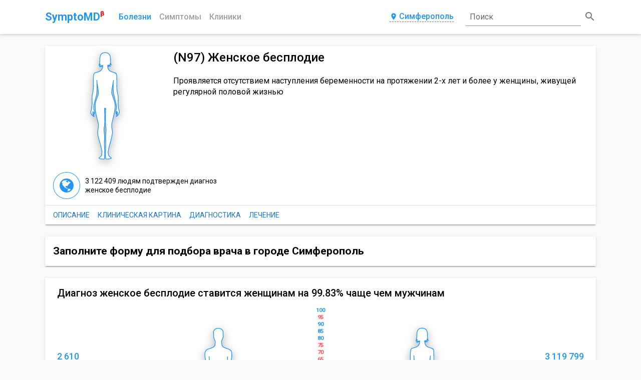

--- FILE ---
content_type: text/html; charset=utf-8
request_url: https://symptomd.ru/icd10/n97_zhenskoe_besplodie
body_size: 60094
content:
<!DOCTYPE html>
<html data-n-head-ssr data-n-head="">
  <head>
    <meta data-n-head="true" charset="utf-8"><meta data-n-head="true" name="viewport" content="width=device-width, initial-scale=1"><meta data-n-head="true" name="yandex-verification" content="d2f4be8fe7ffe417"><meta data-n-head="true" name="description" content="Проявляется отсутствием наступления беременности на протяжении 2-х лет и более у женщины, живущей регулярной половой жизнью"><meta data-n-head="true" name="keywords" content="N97 Женское бесплодие"><meta data-n-head="true" name="Subject" content="MedicalCondition"><meta data-n-head="true" property="og:title" content="N97 Женское бесплодие - SymptoMD"><meta data-n-head="true" property="og:type" content="website"><meta data-n-head="true" property="og:url" content="/icd10/n97_zhenskoe_besplodie"><meta data-n-head="true" property="og:description" content="Проявляется отсутствием наступления беременности на протяжении 2-х лет и более у женщины, живущей регулярной половой жизнью"><meta data-n-head="true" property="og:image" content="://symptomd.ru/img/symptomd_logo.png"><meta data-n-head="true" property="og:image:width" content="300"><meta data-n-head="true" property="og:image:height" content="300"><meta data-n-head="true" name="twitter:card" content="summary"><meta data-n-head="true" name="twitter:site" content="@SymptoMDcom"><meta data-n-head="true" name="twitter:title" content="N97 Женское бесплодие - SymptoMD"><meta data-n-head="true" name="twitter:description" content="N97 Женское бесплодие"><meta data-n-head="true" name="twitter:image" content="://symptomd.ru/img/symptomd_logo.png"><title data-n-head="true">N97 Женское бесплодие</title><link data-n-head="true" rel="icon" type="image/x-icon" href="/favicon.ico"><link data-n-head="true" rel="canonical" href="/icd10/n97_zhenskoe_besplodie"><script data-n-head="true" src="https://docdoc.ru/widget/js" type="text/javascript"></script><script data-n-head="true" type="application/ld+json">{"@context":"http://schema.org","@type":"MedicalCondition","@id":"N97","name":"N97 Женское бесплодие","alternateName":"Женское бесплодие","url":"/icd10/n97_zhenskoe_besplodie","description":"Проявляется отсутствием наступления беременности на протяжении 2-х лет и более у женщины, живущей регулярной половой жизнью","keywords":"N97 Женское бесплодие","epidemiology":"","disambiguatingDescription":"","code":{"@type":"MedicalCode","codingSystem":"ICD-10","codeValue":"N97"},"cause":"<p>Бесплодность, может быть:</p>\r\n<ul>\r\n<li>\r\n<p>первичной – беременность ни разу не наступала (врожденные гинекологические аномалии) или (осложнения на женских половых органах) до или после менархе (первый цикл);</p>\r\n</li>\r\n<li>\r\n<p>вторичной, после первой успешной беременности, невозможность повторного оплодотворения, может быть абсолютной (неизлечимой) или относительной (излечимой).</p>\r\n</li>\r\n</ul>\r\n<p>В отдельных источниках, посвященных исследованиям физиологии и патофизиологии женской половой сферы, понятие дополняется следующими видами инфертильности.</p>\r\n<ul>\r\n<li>\r\n<p>Физиологическая. Нормой является <a href=\"/symptom/besplodie/\" title=\"Перейти на страницу симптома Бесплодие\">бесплодие</a> раннего возраста (до полового созревания), и постклимактерическое <a href=\"/symptom/besplodie/\" title=\"Перейти на страницу симптома Бесплодие\">бесплодие</a> (после менопаузы).</p>\r\n</li>\r\n<li>\r\n<p>Добровольная. Иначе называют осознанно выбранное <a href=\"/symptom/besplodie/\" title=\"Перейти на страницу симптома Бесплодие\">бесплодие</a> – использование (медикаментозных) препаратов или физических (спираль, другое) средств.</p>\r\n</li>\r\n<li>\r\n<p>Временная. Может быть результатом длительного стресса, ослабления организма после или в период заболевания, некоторые авторы к временному бесплодию относят лактационную аменорею - торможение овуляции в ранний период регулярного грудного кормления.</p>\r\n</li>\r\n<li>\r\n<p>Постоянная. Удаление женских половых органов, полное или частичное, является результатом хирургического вмешательства.</p>\r\n</li>\r\n</ul>","possibleTreatment":"<p>Главная задача лечения бесплодия — устранить повреждения и болезни, которые к нему привели: выровнять гормональный фон, восстановить проходимость маточных труб, удалить опухоли, избавиться от эндометриоза и т.д. Поэтому выполняйте все назначения лечащего врача, не отказывайтесь от операций. После курса лечения естественное зачатие происходит, более чем у 60% женщин.</p>\r\n<p>Возможности медицины</p>\r\n<p>Если, несмотря на все усилия врачей, забеременеть так и не получилось, не отчаивайтесь. Современная медицина дает женщинам шанс забеременеть даже в этом случае. Нужно обратиться в клинику, где используются методы искусственного оплодотворения.</p>\r\n<p>Для женщин, у которых отсутствуют или непроходимы маточные трубы, которые страдают поликистозом, эндометриозом и т.д. разработана методика ЭКО – экстракорпорального оплодотворения. Пациентке назначают препараты, усиливающие рост и созревание яйцеклеток. Затем через боковые своды влагалища специальной иглой вытаскивают полученные яйцеклетки и оплодотворяют их в пробирке сперматозоидами мужа или донора. Полученные эмбрионы на 3-5-ый день переносят в матку, а женщине назначают препараты, способствующие приживлению эмбрионов. Чаще всего в матку переносят не более трех эмбрионов.</p>\r\n<p>В последнее время у женщин до 35 лет применяют методику селекции эмбрионов (т.е. выбирают только один эмбрион, но очень высокого качества). Это позволяет избежать многоплодных беременностей. Данная методика используется только с согласия пациентов.</p>\r\n<p>В тех случаях, когда яйцеклетку получить невозможно, используется методика донации ооцитов. Женщине-донору проводят стимуляцию овуляции и она отдает свои клетки женщине-реципиенту. К сожалению, доноров ооцитов не так много, поэтому ими как правило становятся родственницы или знакомые реципиентки.</p>","primaryPrevention":"","signOrSymptom":{"@type":"ItemList","itemListElement":[{"@type":"ListItem","position":1,"item":{"@type":"MedicalSignOrSymptom","@id":"besplodie","name":"Бесплодие","url":"/symptom/besplodie","description":"отсутствие беременности в течение 2 лет регулярной супружеской жизни без применения противозачаточных средств","alternateName":"","riskFactor":{"@type":"MedicalRiskFactor","name":false}}}]}}</script><script data-n-head="true" type="application/ld+json">{"@context":"http://schema.org","@type":"BreadcrumbList","itemListElement":[{"@type":"ListItem","position":1,"item":{"@id":"/","name":"Главная"}},{"@type":"ListItem","position":2,"item":{"@id":"/icd10","name":"Болезни"},"previousItem":{"@type":"ListItem","position":1,"item":{"@id":"/","name":"Главная"}}},{"@type":"ListItem","position":3,"item":{"@id":"/icd10/classes","name":"Классы МКБ"},"previousItem":{"@type":"ListItem","position":1,"item":{"@id":"/icd10","name":"Болезни"}}},{"@type":"ListItem","position":4,"item":{"@id":"/icd10/n97_zhenskoe_besplodie","name":"Женское бесплодие"},"previousItem":{"@type":"ListItem","position":1,"item":{"@id":"/icd10/classes","name":"Классы МКБ"}}}]}</script><link rel="preload" href="/_nuxt/manifest.5843c0d72116ac48cce2.js" as="script"><link rel="preload" href="/_nuxt/vendor.87309b9cc1c523923ded.js" as="script"><link rel="preload" href="/_nuxt/app.ed8206f819d95e45cae5.js" as="script"><link rel="preload" href="/_nuxt/layouts/default.d3909420b3ae60048cfb.js" as="script"><link rel="preload" href="/_nuxt/pages/icd10/_slug/index.d3dbd29099878ee7f8cb.js" as="script"><link rel="prefetch" href="/_nuxt/pages/icd10/index.2da7184d71bc77e437c4.js"><link rel="prefetch" href="/_nuxt/pages/clinic/index.c8e9ed9609711c19c90e.js"><link rel="prefetch" href="/_nuxt/pages/index.6a66e9803b0fb73427b0.js"><link rel="prefetch" href="/_nuxt/pages/clinic/_slug.702c83af95a9771f4aa3.js"><link rel="prefetch" href="/_nuxt/pages/medical/_slug.e656f6361b39a76fc73a.js"><link rel="prefetch" href="/_nuxt/pages/icd10/_slug/_treatment.f96ee1d6577f32584c7b.js"><link rel="prefetch" href="/_nuxt/pages/symptom/index.ca60bb831f6c380434a2.js"><link rel="prefetch" href="/_nuxt/pages/symptom/_slug.82971fd05ba62e276dfe.js"><link rel="prefetch" href="/_nuxt/pages/blog/index.922a3b0e46d491101f64.js"><link rel="prefetch" href="/_nuxt/pages/_slug.1761d812283014f27788.js"><link rel="prefetch" href="/_nuxt/pages/blog/_slug.54a64617f47bb84e52c7.js"><link rel="prefetch" href="/_nuxt/pages/medical/index.cf6d46dc58fd113173e7.js"><link rel="prefetch" href="/_nuxt/pages/search.09a297e8e85e35379beb.js"><link rel="prefetch" href="/_nuxt/pages/branches.2774750bf375dfa7fb15.js"><link rel="prefetch" href="/_nuxt/pages/medical/classes.470503e80a46593b5957.js"><link rel="prefetch" href="/_nuxt/pages/contacts.68775ed1f43eb905feb0.js"><link rel="prefetch" href="/_nuxt/pages/icd10/classes.e40729cc3d13c8860250.js"><link rel="prefetch" href="/_nuxt/pages/clinic/russia.ffe852cc1a6037199893.js"><style data-vue-ssr-id="7803e1f6:0">@font-face{font-family:Material Icons;font-style:normal;font-weight:400;src:url(/_nuxt/fonts/MaterialIcons-Regular.e79bfd8.eot);src:local("Material Icons"),local("MaterialIcons-Regular"),url(/_nuxt/fonts/MaterialIcons-Regular.570eb83.woff2) format("woff2"),url(/_nuxt/fonts/MaterialIcons-Regular.012cf6a.woff) format("woff"),url(/_nuxt/fonts/MaterialIcons-Regular.a37b0c0.ttf) format("truetype")}.material-icons{font-family:Material Icons;font-weight:400;font-style:normal;font-size:24px;display:inline-block;line-height:1;text-transform:none;letter-spacing:normal;word-wrap:normal;white-space:nowrap;direction:ltr;-webkit-font-smoothing:antialiased;text-rendering:optimizeLegibility;-moz-osx-font-smoothing:grayscale;-webkit-font-feature-settings:"liga";font-feature-settings:"liga"}</style><style data-vue-ssr-id="e27240e4:0">@import url(https://fonts.googleapis.com/css?family=Roboto:100,300,400,500,700,900,&subset=cyrillic);</style><style data-vue-ssr-id="e27240e4:1">body,html{height:100%}*,:after,:before{-webkit-box-sizing:border-box;box-sizing:border-box}body{margin:0;background-color:#fafafa;font-family:Roboto,sans-serif;font-size:14px;font-weight:400;line-height:1.3}h1,h2,h3,h4,h5{width:100%;margin:0}a,h1,h2,h3,h4,h5{font-family:inherit}a{display:inline-block;font-size:14px;font-weight:400;color:#1976d2;-webkit-transition:all .3s;transition:all .3s;text-decoration:none}a:hover{color:#6ab8f7}a i{font-size:18px}img{max-width:100%;height:100%;-o-object-fit:contain;object-fit:contain}input{outline:none}button,input{background:none;border:none;font-family:inherit}button{padding:0;cursor:pointer}table{border-collapse:collapse;background-color:transparent;width:100%;max-width:100%;-webkit-box-shadow:0 3px 1px -2px rgba(0,0,0,.2),0 2px 2px 0 rgba(0,0,0,.14),0 1px 5px 0 rgba(0,0,0,.12);box-shadow:0 3px 1px -2px rgba(0,0,0,.2),0 2px 2px 0 rgba(0,0,0,.14),0 1px 5px 0 rgba(0,0,0,.12)}table td,table th{padding:12px;padding:.75rem;vertical-align:middle;border-top:1px solid #eceeef}table a{color:#2196f3;text-decoration:none}table a:active,table a:focus{color:#014c8c}table a:hover{color:#6ab8f7}.table-striped tbody tr:nth-of-type(odd){background-color:rgba(0,0,0,.05)}.mt-2{margin-top:16px}.color-main{color:#1976d2}.color-yellow{color:#ffeb3b}.color-red{color:#f44336}.color-green{color:#4caf50}.color-orange{color:#ff9800}</style><style data-vue-ssr-id="d81fe108:0">.nuxt-progress{position:fixed;top:0;left:0;right:0;height:2px;width:0;-webkit-transition:width .2s,opacity .4s;transition:width .2s,opacity .4s;opacity:1;background-color:#efc14e;z-index:999999}</style><style data-vue-ssr-id="feb1058c:0">.resetFiltersButton{width:100%;height:100%;margin:0}.customButton{display:-webkit-inline-box;display:-ms-inline-flexbox;display:inline-flex;-webkit-box-pack:center;-ms-flex-pack:center;justify-content:center;padding:12px 32px;background:#1976d2;border-radius:2px;font-size:16px;font-weight:500;line-height:1.3;color:#fff;text-transform:uppercase;text-decoration:none;-webkit-box-shadow:0 3px 1px -2px rgba(0,0,0,.2),0 2px 2px 0 rgba(0,0,0,.14),0 1px 5px 0 rgba(0,0,0,.12);box-shadow:0 3px 1px -2px rgba(0,0,0,.2),0 2px 2px 0 rgba(0,0,0,.14),0 1px 5px 0 rgba(0,0,0,.12);-webkit-transition:all .3s;transition:all .3s;cursor:pointer}.customButton:hover{background:rgba(25,118,210,.9);-webkit-box-shadow:none;box-shadow:none;color:#fff}.customButton:active,.customButton:focus{-webkit-box-shadow:0 5px 5px -3px rgba(0,0,0,.2),0 8px 10px 1px rgba(0,0,0,.14),0 3px 14px 2px rgba(0,0,0,.12);box-shadow:0 5px 5px -3px rgba(0,0,0,.2),0 8px 10px 1px rgba(0,0,0,.14),0 3px 14px 2px rgba(0,0,0,.12);color:#fff}@media only screen and (max-width:992px){.customButton{width:100%}}.customButton_clinic{-webkit-box-orient:vertical;-webkit-box-direction:normal;-ms-flex-direction:column;flex-direction:column;-webkit-box-align:center;-ms-flex-align:center;align-items:center;font-size:12px}@media only screen and (max-width:992px){.customButton_clinic{width:auto;padding:12px 20px}.customButton_clinic span{padding:0 4px}}@media only screen and (max-width:768px){.customButton_clinic{-webkit-box-orient:vertical;-webkit-box-direction:normal;-ms-flex-direction:column;flex-direction:column;width:100%;padding:12px 18px}.customButton_clinic span{padding:0 4px}}.clinicPhones{display:-webkit-box;display:-ms-flexbox;display:flex;-webkit-box-align:start;-ms-flex-align:start;align-items:start}.clinicPhones .clinicPhones__icon{padding-right:2px;font-size:20px;color:#2196f3}@media only screen and (max-width:576px){.clinicPhones .clinicPhones__icon{display:none}}.clinicPhones__list{display:-webkit-box;display:-ms-flexbox;display:flex;-webkit-box-orient:vertical;-webkit-box-direction:normal;-ms-flex-direction:column;flex-direction:column}.clinicPhones__item{padding:2px 0}@media only screen and (max-width:576px){.clinicPhones__item{font-size:12px}}.container{margin:auto;padding:10px;width:100%}@media only screen and (min-width:768px){.container{max-width:720px}}@media only screen and (min-width:992px){.container{max-width:960px}}@media only screen and (min-width:1200px){.container{max-width:1120px}}@media only screen and (min-width:1600px){.container{max-width:1420px}}@media only screen and (min-width:1800px){.container{max-width:1720px}}.grid-container{display:grid;grid-template-columns:minmax(0,1fr);-ms-flex-line-pack:start;align-content:flex-start;grid-row-gap:24px;min-height:100vh;padding-top:24px}.grid-container-list{grid-template-columns:minmax(0,1fr) minmax(0,3fr);grid-column-gap:32px}.grid-container__aside{display:-webkit-box;display:-ms-flexbox;display:flex;-webkit-box-orient:vertical;-webkit-box-direction:normal;-ms-flex-direction:column;flex-direction:column}.grid-container__aside>*{width:100%;margin-bottom:12px}.grid-container__aside+.grid-container__content{grid-column:2/3}.grid-container__content{grid-column:1/3}@media only screen and (max-width:1200px){.grid-container-list{grid-template-columns:minmax(0,1fr) minmax(0,2fr);grid-gap:16px 24px}.grid-container__aside{grid-column:1/3;-webkit-box-orient:horizontal;-webkit-box-direction:normal;-ms-flex-direction:row;flex-direction:row;margin:0 -8px}.grid-container__aside>*{margin:0 8px}.grid-container__aside+.grid-container__content{grid-column:1/3}}@media only screen and (max-width:992px){.grid-container-list{grid-template-columns:repeat(2,minmax(0,1fr));grid-gap:12px 16px}}@media only screen and (max-width:576px){.grid-container-list{grid-template-columns:minmax(0,1fr);grid-gap:12px 0}.grid-container-list>*{grid-column:1/3}.grid-container__aside{-webkit-box-orient:vertical;-webkit-box-direction:normal;-ms-flex-direction:column;flex-direction:column;margin:0}.grid-container__aside>*{margin:6px 0}}</style><style data-vue-ssr-id="03330e33:0">.header-container{background:#fff;-webkit-box-shadow:0 2px 5px 0 rgba(0,0,0,.16);box-shadow:0 2px 5px 0 rgba(0,0,0,.16)}.header__content{position:relative;display:grid;grid-template-columns:auto 1fr auto 260px;-webkit-box-align:center;-ms-flex-align:center;align-items:center;grid-gap:0 24px}.header__logo{position:relative;-webkit-box-ordinal-group:2;-ms-flex-order:1;order:1;font-size:22px;font-weight:600;color:#2196f3;text-decoration:none}.header__beta{position:relative;top:-10px;left:-5px;display:inline-block;font-size:.6em;color:red}.header__navigation{position:relative;-webkit-box-ordinal-group:3;-ms-flex-order:2;order:2}.header__navigation ul{list-style:none;position:relative;display:-webkit-box;display:-ms-flexbox;display:flex;-webkit-box-align:center;-ms-flex-align:center;align-items:center;padding:0;margin:0 -8px}.header__navigation li{padding:0 8px}.header__link{width:100%;padding-bottom:1px;font-size:16px;font-weight:500;color:#9f9f9f;text-align:center;text-transform:capitalize;text-decoration:none}.header__link_phone{line-height:1;color:#2196f3;border-bottom:1px dashed #2196f3}.header__link_phone:hover{border-color:transparent}.header__link:hover,.header__link_active{color:#2196f3}.header__modal{-webkit-box-ordinal-group:4;-ms-flex-order:3;order:3}.cities{display:grid;grid-template-columns:repeat(3,1fr);justify-items:flex-start;grid-gap:18px}@media only screen and (max-width:992px){.cities{grid-template-columns:repeat(2,1fr)}}@media only screen and (max-width:768px){.cities{grid-template-columns:1fr}}.cities__element{border-bottom:1px dashed #2196f3;font-size:16px;font-weight:500;line-height:1;color:#2196f3;-webkit-transition:border .4s;transition:border .4s}.cities__element:active,.cities__element:focus,.cities__element:hover{border-color:transparent}@media only screen and (max-width:1200px){.header__content{grid-template-columns:auto 1fr auto auto;grid-gap:0 16px}}@media only screen and (max-width:768px){.header__content{grid-template-columns:repeat(2,.5fr);-webkit-box-pack:justify;-ms-flex-pack:justify;justify-content:space-between;grid-gap:12px}.header__navigation{-webkit-box-ordinal-group:4;-ms-flex-order:3;order:3}.header__modal{justify-self:flex-end;-webkit-box-ordinal-group:5;-ms-flex-order:4;order:4}}@media only screen and (max-width:576px){.header__content{padding-top:6px}.header__navigation{-webkit-box-ordinal-group:5;-ms-flex-order:4;order:4;grid-column:1/3;padding:6px 0}.header__navigation li{width:100%}.header__navigation:before{content:"";position:absolute;top:-8px;left:0;width:100%;height:1px;background:#9e9e9e}.header__modal{justify-self:center;-webkit-box-ordinal-group:4;-ms-flex-order:3;order:3;grid-column:1/3}}</style><style data-vue-ssr-id="6dfc6740:0">.modal__button{display:-webkit-box;display:-ms-flexbox;display:flex;-webkit-box-pack:center;-ms-flex-pack:center;justify-content:center;-webkit-box-ordinal-group:4;-ms-flex-order:3;order:3;padding-bottom:2px;border-bottom:1px dashed #2196f3;font-size:16px;font-weight:500;line-height:1;color:#2196f3;-webkit-transition:border .4s;transition:border .4s}.modal__button i{margin-right:3px;font-size:inherit;color:inherit}.modal__button:active,.modal__button:focus,.modal__button:hover{border-color:transparent}.modal__container{position:fixed;top:0;left:0;z-index:-1;display:-webkit-box;display:-ms-flexbox;display:flex;-webkit-box-align:start;-ms-flex-align:start;align-items:flex-start;-webkit-box-pack:center;-ms-flex-pack:center;justify-content:center;width:100%;height:100%;padding:20px 10px 10px;background-color:transparent;-webkit-transition:background-color .4s ease,z-index .2s linear .5s;transition:background-color .4s ease,z-index .2s linear .5s}.modal__container_show{-webkit-transition:background-color .4s ease;transition:background-color .4s ease}.modal_active .modal__container{z-index:70;background-color:rgba(0,0,0,.4)}.modal__dialog{width:60%;background:#fff;border-radius:6px;opacity:0;-webkit-box-shadow:0 11px 15px -7px rgba(0,0,0,.2),0 24px 38px 3px rgba(0,0,0,.14),0 9px 46px 8px rgba(0,0,0,.12);box-shadow:0 11px 15px -7px rgba(0,0,0,.2),0 24px 38px 3px rgba(0,0,0,.14),0 9px 46px 8px rgba(0,0,0,.12);-webkit-transform:scale(.2);transform:scale(.2);-webkit-transition:all .4s;transition:all .4s}.modal_active .modal__dialog{opacity:1;-webkit-transform:scale(1);transform:scale(1)}.modal__head{display:-webkit-box;display:-ms-flexbox;display:flex;-webkit-box-align:center;-ms-flex-align:center;align-items:center;-webkit-box-pack:justify;-ms-flex-pack:justify;justify-content:space-between;padding:12px 24px;border-bottom:1px solid #ccc}.modal__head h2{font-size:20px;font-weight:400;color:#999}.modal__close i{font-size:18px;color:#999}.modal__close i:hover{color:#2196f3}.modal__content{padding:18px 24px}@media only screen and (max-width:1200px){.modal__dialog{width:80%}}@media only screen and (max-width:768px){.modal__container{-webkit-box-align:center;-ms-flex-align:center;align-items:center;padding:10px}.modal__dialog{width:100%}}@media only screen and (max-width:576px){.modal__button{border-bottom:none}}</style><style data-vue-ssr-id="36dafa62:0">.headerSearch{position:relative;display:-webkit-box;display:-ms-flexbox;display:flex;-webkit-box-align:center;-ms-flex-align:center;align-items:center;-webkit-box-pack:center;-ms-flex-pack:center;justify-content:center;-webkit-box-ordinal-group:5;-ms-flex-order:4;order:4;width:100%;height:48px}.headerSearch__input{position:relative;z-index:2;width:100%;padding:8px;border-bottom:1px solid rgba(0,0,0,.42);outline:none;font-size:16px;line-height:1;color:rgba(0,0,0,.87);-webkit-transition:all .3s;transition:all .3s}.headerSearch__input:focus,.headerSearch_queried .headerSearch__input{border-color:#1976d2}.headerSearch__placeholder{position:absolute;bottom:16px;left:8px;z-index:1;font-size:16px;line-height:1;color:rgba(0,0,0,.6);-webkit-transition:all .4s;transition:all .4s}.headerSearch__input:focus~.headerSearch__placeholder{bottom:36px;z-index:3;font-size:12px;color:#1976d2}.headerSearch__button{margin-left:6px;font-size:16px;font-weight:500;line-height:1;color:#fff}.headerSearch__button i{color:rgba(0,0,0,.54)}.headerSearch__input:focus~.headerSearch__button i{color:#1976d2}.headerSearch__title{display:none}@media only screen and (max-width:992px){.headerSearch__icon,.headerSearch__input,.headerSearch__placeholder{display:none}.headerSearch__button{padding:8px 20px;margin:0;background:#1976d2;border-radius:4px}.headerSearch__title{display:block}}@media only screen and (max-width:768px){.headerSearch{-webkit-box-ordinal-group:3;-ms-flex-order:2;order:2;-webkit-box-pack:end;-ms-flex-pack:end;justify-content:flex-end}}</style><style data-vue-ssr-id="63d1e254:0"></style><style data-vue-ssr-id="e2aa979a:0">.infographics{display:-webkit-box;display:-ms-flexbox;display:flex;-webkit-box-orient:vertical;-webkit-box-direction:normal;-ms-flex-direction:column;flex-direction:column}.infographics__head{padding-bottom:18px;font-size:20px;font-weight:500;line-height:1.2}.infographics__content{display:grid;grid-template-columns:1fr 2fr 1fr;-webkit-box-align:center;-ms-flex-align:center;align-items:center;padding-bottom:18px}.infographics__info{display:-webkit-box;display:-ms-flexbox;display:flex;-webkit-box-orient:vertical;-webkit-box-direction:normal;-ms-flex-direction:column;flex-direction:column}.infographics__info_woman{-webkit-box-align:end;-ms-flex-align:end;align-items:flex-end}.infographics__title{padding:12px 0 6px;font-size:18px;font-weight:500;line-height:1.2;color:#2196f3}.infographics__text{margin:0;font-size:16px;line-height:1.2}.infographics__text:not(:last-child){padding-bottom:12px}.infographics__info_woman .infographics__text{text-align:right}.infographics__ages{position:relative;display:-webkit-box;display:-ms-flexbox;display:flex;-webkit-box-pack:center;-ms-flex-pack:center;justify-content:center;-webkit-box-align:center;-ms-flex-align:center;align-items:center}.infographics .infographics__voodoo{position:absolute;width:auto}.infographics .infographics__voodoo_man{left:0}.infographics .infographics__voodoo_woman{right:0}@media only screen and (max-width:992px){.infographics__head{font-size:18px}}@media only screen and (max-width:768px){.infographics__head{padding-bottom:12px;font-size:16px}.infographics__content{padding-bottom:12px}.infographics__title{padding:6px 0;font-size:16px}.infographics__text{font-size:14px;line-height:1.2}.infographics__text:not(:last-child){padding-bottom:6px}}@media only screen and (max-width:576px){.infographics__content{grid-template-columns:1fr}.infographics__info_woman{-webkit-box-align:start;-ms-flex-align:start;align-items:flex-start}.infographics__ages{padding-top:12px}.infographics__info_woman .infographics__text{text-align:left}}</style><style data-vue-ssr-id="1bf5c353:0">.headCard{display:grid;grid-template-columns:auto 1fr;background:#fff;border-radius:2px;-webkit-box-shadow:0 3px 1px -2px rgba(0,0,0,.2),0 2px 2px 0 rgba(0,0,0,.14),0 1px 5px 0 rgba(0,0,0,.12);box-shadow:0 3px 1px -2px rgba(0,0,0,.2),0 2px 2px 0 rgba(0,0,0,.14),0 1px 5px 0 rgba(0,0,0,.12)}.headCard_noImage{grid-template-columns:1fr}.headCard__image{display:-webkit-box;display:-ms-flexbox;display:flex;width:100%;height:240px}.headCard_noImage .headCard__image{display:none}.headCard__info{padding:0 16px}.headCard__head{display:-webkit-box;display:-ms-flexbox;display:flex;-webkit-box-align:center;-ms-flex-align:center;align-items:center;-webkit-box-pack:justify;-ms-flex-pack:justify;justify-content:space-between;padding:8px 0}.headCard__head h1{font-family:Roboto,sans-serif;font-size:24px;font-weight:500;line-height:1.3}.headCard__head+.headCard__text{padding:12px 0 16px}.headCard__head a{-ms-flex-negative:0;flex-shrink:0;padding:0 8px}.headCard__subHead{display:block;padding:2px 0 14px;margin:0;font-size:14px;line-height:1.3;font-weight:400;color:#bdbdbd}.headCard__text{padding:6px 0 10px;margin:0;font-family:Roboto,sans-serif;font-size:16px;font-weight:400;line-height:1.4}.headCard__cards{grid-column:1/3;padding:0 16px}.headCard_noImage .headCard__cards{grid-column:1/2}.headCard__elements{grid-column:1/3;display:-webkit-box;display:-ms-flexbox;display:flex;-webkit-box-align:center;-ms-flex-align:center;align-items:center;-webkit-box-pack:justify;-ms-flex-pack:justify;justify-content:space-between;width:100%;padding:4px 8px;border-top:1px solid rgba(0,0,0,.12)}.headCard_noImage .headCard__elements{grid-column:1/2}.headCard__element{display:-webkit-box;display:-ms-flexbox;display:flex;-webkit-box-align:center;-ms-flex-align:center;align-items:center;margin:6px 0}.headCard__link{margin:0 8px;text-transform:uppercase}.headCard__link_clinic:hover i{color:#2196f3}@media only screen and (max-width:1200px){.headCard__head{-webkit-box-orient:vertical;-webkit-box-direction:normal;-ms-flex-direction:column;flex-direction:column;-ms-flex-line-pack:start;align-content:flex-start}.headCard__head a{-ms-flex-item-align:end;align-self:flex-end;padding:0}}@media only screen and (max-width:992px){.headCard{grid-template-columns:1fr}.headCard__head h1{font-size:18px}.headCard__head+.headCard__text{padding:6px 0 12px}.headCard__elements{grid-column:1/2;-webkit-box-orient:vertical;-webkit-box-direction:normal;-ms-flex-direction:column;flex-direction:column;-webkit-box-pack:start;-ms-flex-pack:start;justify-content:flex-start;-webkit-box-align:start;-ms-flex-align:start;align-items:flex-start}.headCard__element{width:100%}.headCard__cards{grid-column:1/2}.headCard__image{-webkit-box-pack:center;-ms-flex-pack:center;justify-content:center}}@media only screen and (max-width:768px){.headCard__info{padding:0 12px}.headCard__subHead{padding:2px 0 8px}.headCard__text{padding:6px 0 8px;font-size:14px}.headCard__element{-webkit-box-orient:vertical;-webkit-box-direction:normal;-ms-flex-direction:column;flex-direction:column;-webkit-box-align:start;-ms-flex-align:start;align-items:flex-start;width:100%}.headCard__link{padding:4px 0;margin:0}}</style><style data-vue-ssr-id="36845ec4:0">@-webkit-keyframes circle{0%{opacity:0}to{opacity:1}}@keyframes circle{0%{opacity:0}to{opacity:1}}.voodoo{display:-webkit-box;display:-ms-flexbox;display:flex;-webkit-box-pack:center;-ms-flex-pack:center;justify-content:center;width:100%}.voodoo__image{filter:url('data:image/svg+xml;charset=utf-8,<svg xmlns="http://www.w3.org/2000/svg"><filter id="filter"><feGaussianBlur in="SourceAlpha" stdDeviation="9" /><feOffset dx="1" dy="6" result="offsetblur" /><feFlood flood-color="rgba(0,0,0,0.3)" /><feComposite in2="offsetblur" operator="in" /><feMerge><feMergeNode /><feMergeNode in="SourceGraphic" /></feMerge></filter></svg>#filter');-webkit-filter:drop-shadow(0 5px 9px rgba(0,0,0,.3));filter:drop-shadow(0 5px 9px rgba(0,0,0,.3))}.voodoo__image_border{border:1px solid #2196f3;border-radius:50%;width:auto}.voodoo__image_danger{border-color:red}.voodoo__body{stroke:#2196f3;stroke-width:52.92;stroke-linecap:round;stroke-linejoin:round}.voodoo__body_clickable{cursor:pointer}.voodoo__body_danger{stroke:red}.voodoo__circles{display:none}.voodoo__circles.active{display:block}.voodoo__circles.active .voodoo__circle{-webkit-animation:circle 1s infinite;animation:circle 1s infinite}.voodoo__circles.active .voodoo__circle:first-child{-webkit-animation:circle .5s infinite;animation:circle .5s infinite}.voodoo__circles.active .voodoo__circle:last-child{-webkit-animation:circle 1.5s infinite;animation:circle 1.5s infinite}@media only screen and (max-width:768px){.voodoo_main{position:absolute;bottom:0;z-index:1;height:456px;opacity:.5}}</style><style data-vue-ssr-id="528c6a36:0">.iconCards{display:-webkit-box;display:-ms-flexbox;display:flex;-webkit-box-orient:vertical;-webkit-box-direction:normal;-ms-flex-direction:column;flex-direction:column;padding:6px 0}.iconCards__head{padding:6px 0;font-size:18px;font-weight:500;line-height:1.3}.iconCards__list{display:grid;grid-template-columns:repeat(3,1fr);grid-gap:12px 24px;-webkit-box-align:center;-ms-flex-align:center;align-items:center;padding:6px 0}@media only screen and (max-width:992px){.iconCards__list{grid-template-columns:repeat(2,1fr);grid-gap:12px}}@media only screen and (max-width:768px){.iconCards__head{font-size:16px}.iconCards__list{grid-template-columns:1fr;grid-gap:8px}}</style><style data-vue-ssr-id="a58bab20:0">.iconCard{display:-webkit-box;display:-ms-flexbox;display:flex;-webkit-box-align:center;-ms-flex-align:center;align-items:center}.iconCard__icon{width:54px;height:54px}.iconCard__icon_bordered{-webkit-box-align:center;-ms-flex-align:center;align-items:center;-webkit-box-pack:center;-ms-flex-pack:center;justify-content:center;-webkit-box-flex:0;-ms-flex:none;flex:none;border:1px solid #2196f3;border-radius:50%;font-size:28px;color:#2196f3}.iconCard__content,.iconCard__icon_bordered{display:-webkit-box;display:-ms-flexbox;display:flex}.iconCard__content{-webkit-box-orient:vertical;-webkit-box-direction:normal;-ms-flex-direction:column;flex-direction:column;margin-left:10px}.iconCard__content h4{padding:2px 0;font-size:14px;color:#424242}.iconCard__content a,.iconCard__content span{padding:2px 0}.iconCard__content ul{list-style:none;padding:2px 0;margin:0}</style><style data-vue-ssr-id="21aaad2c:0">.cta-form{display:-webkit-box;display:-ms-flexbox;display:flex;-webkit-box-align:center;-ms-flex-align:center;align-items:center;padding:16px 8px;background:#fff;-webkit-box-shadow:0 3px 1px -2px rgba(0,0,0,.2),0 2px 2px 0 rgba(0,0,0,.14),0 1px 5px 0 rgba(0,0,0,.12);box-shadow:0 3px 1px -2px rgba(0,0,0,.2),0 2px 2px 0 rgba(0,0,0,.14),0 1px 5px 0 rgba(0,0,0,.12)}.cta-form__head{padding:0 8px;line-height:1.3}.cta-form__head_center{text-align:center}.cta-form__submit{display:-webkit-box;display:-ms-flexbox;display:flex;-webkit-box-align:center;-ms-flex-align:center;align-items:center;-webkit-box-pack:center;-ms-flex-pack:center;justify-content:center;width:190px;padding:0 8px}@media only screen and (max-width:576px){.cta-form{-webkit-box-orient:vertical;-webkit-box-direction:normal;-ms-flex-direction:column;flex-direction:column;padding:12px}.cta-form__head{padding:6px 0;font-size:16px}.cta-form__submit{width:100%;padding:0}.cta-form__submit div{width:100%}}</style><style data-vue-ssr-id="5baefa38:0">body .dd-button{display:-webkit-inline-box;display:-ms-inline-flexbox;display:inline-flex;-webkit-box-pack:center;-ms-flex-pack:center;justify-content:center;width:auto;height:auto;padding:12px 32px;background:#1976d2;border:none;border-radius:2px;font-size:16px;font-weight:500;line-height:1;color:#fff;text-transform:uppercase;text-decoration:none;-webkit-box-shadow:0 3px 1px -2px rgba(0,0,0,.2),0 2px 2px 0 rgba(0,0,0,.14),0 1px 5px 0 rgba(0,0,0,.12);box-shadow:0 3px 1px -2px rgba(0,0,0,.2),0 2px 2px 0 rgba(0,0,0,.14),0 1px 5px 0 rgba(0,0,0,.12);-webkit-transition:all .3s;transition:all .3s;cursor:pointer}body .dd-button:hover{background:rgba(25,118,210,.9)}body .dd-button:active,body .dd-button:focus{-webkit-box-shadow:0 5px 5px -3px rgba(0,0,0,.2),0 8px 10px 1px rgba(0,0,0,.14),0 3px 14px 2px rgba(0,0,0,.12);box-shadow:0 5px 5px -3px rgba(0,0,0,.2),0 8px 10px 1px rgba(0,0,0,.14),0 3px 14px 2px rgba(0,0,0,.12)}body .dd-button span{height:auto;border:none;-webkit-box-shadow:none;box-shadow:none;font-family:Roboto,sans-serif;font-size:16px;line-height:1;color:#fff;text-transform:uppercase}@media only screen and (max-width:768px){body .dd-sign-up-popup{left:10%;width:80%;margin-left:0}body .dd-sign-up-popup-form-container{display:-webkit-box;display:-ms-flexbox;display:flex;-webkit-box-orient:vertical;-webkit-box-direction:normal;-ms-flex-direction:column;flex-direction:column}}@media only screen and (max-width:576px){body .dd-button{width:100%;padding:12px 16px;-webkit-box-shadow:none;box-shadow:none}body .dd-sign-up-popup{left:10px;width:calc(100% - 20px)}}</style><style data-vue-ssr-id="5c2e9d6d:0">.cardText{display:-webkit-box;display:-ms-flexbox;display:flex;-webkit-box-orient:vertical;-webkit-box-direction:normal;-ms-flex-direction:column;flex-direction:column;padding:12px 24px;background:#fff;-webkit-box-shadow:0 3px 1px -2px rgba(0,0,0,.2),0 2px 2px 0 rgba(0,0,0,.14),0 1px 5px 0 rgba(0,0,0,.12);box-shadow:0 3px 1px -2px rgba(0,0,0,.2),0 2px 2px 0 rgba(0,0,0,.14),0 1px 5px 0 rgba(0,0,0,.12)}.cardText__head{padding:12px 0;font-size:18px;font-weight:500;line-height:1.3}.cardText__subHead{padding:0 0 6px;font-size:16px;font-weight:400;line-height:1.3;color:#bdbdbd}.cardText__text p{margin:6px 0;font-size:14px;line-height:1.3;word-break:break-word}.cardText__content{display:-webkit-box;display:-ms-flexbox;display:flex;-webkit-box-orient:vertical;-webkit-box-direction:normal;-ms-flex-direction:column;flex-direction:column;padding:6px 0 12px}@media only screen and (max-width:992px){.cardText{padding:12px 18px}}@media only screen and (max-width:768px){.cardText{padding:6px}.cardText__head{padding:6px 0;font-size:16px}.cardText__subHead{font-size:14px}.cardText__content{padding:6px 0}}</style><style data-vue-ssr-id="460318a6:0">.infographicAges{-webkit-box-orient:vertical;-webkit-box-direction:normal;-ms-flex-direction:column;flex-direction:column;-webkit-box-align:center;-ms-flex-align:center;align-items:center;overflow:hidden}.infographicAges,.infographicAges__age{display:-webkit-box;display:-ms-flexbox;display:flex;width:100%}.infographicAges__age{position:relative;-webkit-box-pack:center;-ms-flex-pack:center;justify-content:center;height:9px;margin-bottom:5px}.infographicAges__man{display:-webkit-box;display:-ms-flexbox;display:flex;-webkit-box-pack:end;-ms-flex-pack:end;justify-content:flex-end}.infographicAges__man>.infographicAges__line{border-radius:6px 0 0 6px}.infographicAges__woman>.infographicAges__line{border-radius:0 6px 6px 0}.infographicAges__man,.infographicAges__woman{width:50%}.infographicAges__line{width:0;height:100%;background:rgba(255,0,0,.2)}.infographicAges__ageNumeric{position:absolute;top:-1px;font-family:Roboto,sans-serif;font-size:11px;font-weight:700;line-height:1;color:#ff5a5a}.infographicAges__ageNumeric_blue{color:#2196f3}</style><style data-vue-ssr-id="797e9ec1:0">.cards__head{position:relative;z-index:1;display:-webkit-box;display:-ms-flexbox;display:flex;-webkit-box-align:center;-ms-flex-align:center;align-items:center;padding-bottom:10px}.cards__head h2{font-size:20px;font-weight:500;color:rgba(0,0,0,.87)}.cards_list .cards__head{padding:14px 18px;background:#fff;-webkit-box-shadow:0 2px 4px -1px rgba(0,0,0,.2),0 4px 5px 0 rgba(0,0,0,.14),0 1px 10px 0 rgba(0,0,0,.12);box-shadow:0 2px 4px -1px rgba(0,0,0,.2),0 4px 5px 0 rgba(0,0,0,.14),0 1px 10px 0 rgba(0,0,0,.12)}.cards__content{display:grid;grid-template-columns:repeat(4,1fr);grid-gap:24px;-webkit-box-align:stretch;-ms-flex-align:stretch;align-items:stretch}.cards_small .cards__content{grid-template-columns:1fr;grid-gap:6px 0}.cards_list .cards__content{grid-template-columns:1fr;grid-gap:0}.cards_mainClinics .cards__content{grid-gap:8px;grid-template-columns:1fr repeat(2,1.5fr);-webkit-box-align:center;-ms-flex-align:center;align-items:center}.cards__loader{padding-top:32px}.cards__empty,.cards__loader{display:-webkit-box;display:-ms-flexbox;display:flex;-webkit-box-pack:center;-ms-flex-pack:center;justify-content:center}.cards__empty{background:#fff;padding:36px 24px;margin:0;-webkit-box-shadow:0 2px 4px -1px rgba(0,0,0,.2),0 4px 5px 0 rgba(0,0,0,.14),0 1px 10px 0 rgba(0,0,0,.12);box-shadow:0 2px 4px -1px rgba(0,0,0,.2),0 4px 5px 0 rgba(0,0,0,.14),0 1px 10px 0 rgba(0,0,0,.12);font-size:16px}@media only screen and (max-width:1200px){.cards__content{grid-template-columns:repeat(2,1fr);grid-gap:24px}.cards_mainClinics .cards__content{grid-template-columns:repeat(3,1fr)}}@media only screen and (max-width:992px){.cards__content{grid-gap:12px}.cards_mainClinics .cards__content{grid-template-columns:repeat(2,1fr)}}@media only screen and (max-width:768px){.cards_list .cards__head{padding:12px;-webkit-box-orient:vertical;-webkit-box-direction:normal;-ms-flex-direction:column;flex-direction:column}.cards__head h2{width:auto;font-size:18px}}@media only screen and (max-width:576px){.cards__content,.cards_mainClinics .cards__content{grid-template-columns:1fr}.cards_list .cards__head{padding:6px 12px}.cards__head h2{font-size:16px}}</style><style data-vue-ssr-id="5ae4fcb2:0">.card{position:relative;display:grid;grid-template-columns:1fr;grid-gap:6px 0;align-self:stretch;padding:0 12px 12px;background:#fff;border-top:2px solid #fff;-webkit-box-shadow:0 3px 1px -2px rgba(0,0,0,.2),0 2px 2px 0 rgba(0,0,0,.14),0 1px 5px 0 rgba(0,0,0,.12);box-shadow:0 3px 1px -2px rgba(0,0,0,.2),0 2px 2px 0 rgba(0,0,0,.14),0 1px 5px 0 rgba(0,0,0,.12);color:rgba(0,0,0,.87)}.card:hover{z-index:2;-webkit-box-shadow:0 8px 17px 0 rgba(0,0,0,.2),0 6px 20px 0 rgba(0,0,0,.2);box-shadow:0 8px 17px 0 rgba(0,0,0,.2),0 6px 20px 0 rgba(0,0,0,.2)}.card_danger{border-color:red}.card_list{grid-template-columns:auto 1fr;grid-gap:12px 16px;padding:24px}.card_small{grid-template-columns:1fr;grid-gap:6px 0;padding:12px}.card_mainClinics{padding:6px 12px}.card_mainClinics:first-child{grid-row-start:1;grid-row-end:4;height:100%}.card_noImage{grid-template-columns:1fr}.card__image{justify-self:center;-webkit-box-ordinal-group:2;-ms-flex-order:1;order:1;width:160px;height:160px}.card_list .card__image{grid-row:1/4;width:120px;height:120px;border-radius:50%;overflow:hidden}.card_mainClinics:not(:first-child) .card__image{display:none}.card__head{-webkit-box-ordinal-group:3;-ms-flex-order:2;order:2;width:100%}.card__title{display:-webkit-box;display:-ms-flexbox;display:flex;-webkit-box-align:center;-ms-flex-align:center;align-items:center;min-height:50px;font-size:16px;font-weight:500;line-height:1.3;word-wrap:break-word}.card_small .card__title{min-height:auto;font-size:14px}.card_mainClinics .card__title{display:block;min-height:auto;height:38px;font-size:14px;overflow:hidden}.card_list .card__title{min-height:auto}.card__subTitle{padding-top:4px;margin:0;font-size:14px;font-weight:500;line-height:1.3;color:#9e9e9e}.card_mainClinics:not(:first-child) .card__subTitle{display:none}.card__text{-webkit-box-ordinal-group:4;-ms-flex-order:3;order:3;width:100%}.card__text p{margin:0;color:#424242;line-height:1.3}.card__bottom{display:-webkit-box;display:-ms-flexbox;display:flex;-webkit-box-orient:vertical;-webkit-box-direction:normal;-ms-flex-direction:column;flex-direction:column;-webkit-box-pack:end;-ms-flex-pack:end;justify-content:flex-end;-webkit-box-ordinal-group:5;-ms-flex-order:4;order:4;width:100%;color:#9e9e9e}.card_list .card__bottom{grid-column:2/3}.card_noImage .card__bottom{grid-column:auto}.card__element{display:-webkit-box;display:-ms-flexbox;display:flex;-webkit-box-align:center;-ms-flex-align:center;align-items:center;margin:0 -4px}.card__element>*{padding:0 4px}.card__element_between{-webkit-box-pack:justify;-ms-flex-pack:justify;justify-content:space-between}@media only screen and (max-width:992px){.card_mainClinics:nth-last-child(-n+3){display:none}.card_mainClinics .card__title{height:auto;overflow:visible}}@media only screen and (max-width:768px){.card_list .card{grid-template-columns:repeat(2,1fr);grid-gap:12px;padding:12px}.card_list .card__image{grid-row:1/2;-ms-flex-item-align:center;align-self:center}.card_list .card__head{-webkit-box-ordinal-group:4;-ms-flex-order:3;order:3;grid-column:1/3}.card_list .card__text{-webkit-box-ordinal-group:5;-ms-flex-order:4;order:4;grid-column:1/3}.card_list .card__bottom{-webkit-box-pack:center;-ms-flex-pack:center;justify-content:center;-webkit-box-ordinal-group:3;-ms-flex-order:2;order:2}.card_list .card__element{-webkit-box-orient:vertical;-webkit-box-direction:normal;-ms-flex-direction:column;flex-direction:column;-webkit-box-align:start;-ms-flex-align:start;align-items:flex-start}}</style><style data-vue-ssr-id="70576dd5:0">.breadcrumbs{padding:12px 0}.breadcrumbs__link{position:relative;margin-right:14px}.breadcrumbs__link:not(:last-child):after{content:"/";margin-left:14px;color:rgba(0,0,0,.4)}.breadcrumbs__link_disabled{color:rgba(0,0,0,.4);pointer-events:none}</style><style data-vue-ssr-id="52f2bca8:0">.footer{padding:20px 0;background-color:#2196f3}.footer__content{display:grid;grid-template-columns:repeat(2,1fr)}.footer__title{font-size:20px;line-height:1;color:#fff}.footer__menu{-webkit-box-ordinal-group:2;-ms-flex-order:1;order:1;display:-webkit-box;display:-ms-flexbox;display:flex;-webkit-box-orient:vertical;-webkit-box-direction:normal;-ms-flex-direction:column;flex-direction:column}.footer__menu ul{list-style:none;padding:0;margin:16px 0}.footer__link{margin:4px 0;color:#fff}.footer__link:hover{color:#424242}.footer__info{-webkit-box-ordinal-group:4;-ms-flex-order:3;order:3;display:-webkit-box;display:-ms-flexbox;display:flex;-webkit-box-orient:vertical;-webkit-box-direction:normal;-ms-flex-direction:column;flex-direction:column;-webkit-box-pack:end;-ms-flex-pack:end;justify-content:flex-end;margin-top:12px;color:#fff}.footer__info p{margin:0}.footer__socials{-webkit-box-ordinal-group:3;-ms-flex-order:2;order:2;display:-webkit-box;display:-ms-flexbox;display:flex;-webkit-box-orient:vertical;-webkit-box-direction:normal;-ms-flex-direction:column;flex-direction:column;-webkit-box-align:end;-ms-flex-align:end;align-items:flex-end}.footer__icon{width:24px;height:24px;margin:0 8px}.footer__text{margin-top:16px;font-size:12px;line-height:1.3;color:#fff;text-align:right}.footer__who{-webkit-box-ordinal-group:5;-ms-flex-order:4;order:4;display:-webkit-box;display:-ms-flexbox;display:flex;-webkit-box-orient:vertical;-webkit-box-direction:normal;-ms-flex-direction:column;flex-direction:column;-webkit-box-align:end;-ms-flex-align:end;align-items:flex-end}@media only screen and (max-width:768px){.footer{padding:12px 0}.footer__title{font-size:18px}.footer__menu ul{list-style:none;padding:0;margin:12px 0}.footer__socials{-webkit-box-ordinal-group:3;-ms-flex-order:2;order:2;display:-webkit-box;display:-ms-flexbox;display:flex;-webkit-box-orient:vertical;-webkit-box-direction:normal;-ms-flex-direction:column;flex-direction:column;-webkit-box-align:end;-ms-flex-align:end;align-items:flex-end}.footer__text{margin-top:12px}}@media only screen and (max-width:576px){.footer__content{grid-template-columns:1fr}.footer__title{font-size:16px}.footer__menu ul{display:-webkit-box;display:-ms-flexbox;display:flex;-ms-flex-wrap:wrap;flex-wrap:wrap;margin:10px 0}.footer__link{margin:4px 6px}.footer__link_noMargin{margin:4px 0}.footer__info{-webkit-box-ordinal-group:5;-ms-flex-order:4;order:4;-webkit-box-pack:start;-ms-flex-pack:start;justify-content:flex-start;margin-top:10px}.footer__socials{-webkit-box-orient:vertical;-webkit-box-direction:reverse;-ms-flex-direction:column-reverse;flex-direction:column-reverse;-webkit-box-align:start;-ms-flex-align:start;align-items:flex-start}.footer__text{margin:6px 0;text-align:left}.footer__who{-webkit-box-ordinal-group:4;-ms-flex-order:3;order:3;-webkit-box-orient:horizontal;-webkit-box-direction:normal;-ms-flex-direction:row;flex-direction:row;-webkit-box-align:center;-ms-flex-align:center;align-items:center}.footer__who a{-ms-flex-negative:0;flex-shrink:0;padding-right:4px}}</style>
  </head>
  <body data-n-head="">
    <div data-server-rendered="true" id="__nuxt"><div class="nuxt-progress" style="width:0%;height:2px;background-color:#2196F3;opacity:0;"></div><div id="__layout"><div id="app"><div class="header-container"><div class="container"><div class="header"><div class="header__content"><a href="/" class="header__logo active-link">
          SymptoMD
          <span class="header__beta">β</span></a><nav class="header__navigation"><ul><li><a href="/icd10" class="header__link active-link header__link_active">Болезни
              </a></li><li><a href="/symptom" class="header__link">Симптомы
              </a></li><li><a href="/clinic" class="header__link">Клиники
              </a></li></ul></nav><div class="modal header__modal"><button type="button" class="modal__button"><i aria-hidden="true" class="material-icons">location_on
    </i>
    Симферополь
  </button><div class="modal__container modal__container_hide"><div class="modal__dialog"><div class="modal__head"><h2>Выберите свой город</h2><button class="modal__close"><i aria-hidden="true" class="material-icons">clear
          </i></button></div><div class="modal__content"><div class="cities"><button class="cities__element">Пермь
            </button><button class="cities__element">Санкт-Петербург
            </button><button class="cities__element">Красноярск
            </button><button class="cities__element">Екатеринбург
            </button><button class="cities__element">Уфа
            </button><button class="cities__element">Челябинск
            </button><button class="cities__element">Симферополь
            </button><button class="cities__element">Саратов
            </button><button class="cities__element">Москва
            </button><button class="cities__element">Самара
            </button><button class="cities__element">Воронеж
            </button><button class="cities__element">Казань
            </button><button class="cities__element">Иркутск
            </button><button class="cities__element">Краснодар
            </button><button class="cities__element">Тамбов
            </button><button class="cities__element">Ставрополь
            </button><button class="cities__element">Сургут
            </button><button class="cities__element">Ростов-На-Дону
            </button><button class="cities__element">Новосибирск
            </button></div></div></div></div></div><div class="headerSearch"><input type="text" value="" class="headerSearch__input"><span class="headerSearch__placeholder">Поиск</span><a href="/search" class="headerSearch__button"><i aria-hidden="true" class="v-icon material-icons headerSearch__icon">search
    </i><span class="headerSearch__title">Поиск</span></a></div></div></div></div></div><div class="container grid-container"><div id="headCard" class="headCard"><div class="headCard__image"><div class="voodoo"><svg xmlns="http://www.w3.org/2000/svg" xml:space="preserve" viewBox="0 0 1000 9525" width="240" height="240" xmlns:xlink="http://www.w3.org/1999/xlink" class="voodoo__image"><g><metadata></metadata><path fill="#FFF" d="M900 1480c-32,-94 -8,-79 -2,-91 24,75 42,99 108,123 -16,-1 -20,5 -43,-41 -10,-19 -17,-42 -23,-67 -40,-172 -9,-354 -31,-527 -29,-238 -146,-341 -395,-352 -253,-11 -378,104 -418,325 -44,244 25,437 -89,670 57,-27 54,-45 95,-98 5,43 2,83 -12,118 -17,45 -20,37 -49,67 43,-17 43,-18 87,-28 -15,56 -18,55 -49,87 55,-36 99,-96 148,-125l-11 103c0,-20 34,-62 49,-78 35,-34 -14,4 40,-28 19,573 -497,513 -642,605 -157,100 -94,865 -94,1071 0,286 -32,443 -92,699 -56,242 29,645 -27,843 -27,95 -4,53 -10,133 -11,157 -66,242 -78,332 0,0 -2,111 3,116 27,30 38,87 78,135 38,45 103,73 178,135 -4,-14 8,-20 3,-31 -22,-61 -67,-88 -86,-114 -23,-31 -34,-63 -20,-150 5,-33 14,-51 25,-103l22 22c19,26 41,61 41,78 0,19 -12,49 -20,88 -5,26 -4,35 5,61 25,-30 49,-78 61,-117 11,-37 12,-79 12,-111 0,-63 -21,-78 -38,-137 -8,-28 -23,-41 -27,-72 -5,-35 -6,-109 -7,-144 -12,-325 240,-872 252,-1192 9,-226 -1,-455 12,-682 0,-7 -14,-274 -14,-281 2,6 19,272 22,280 42,154 120,673 98,786 -42,222 -173,447 -224,694 -104,504 71,1065 188,1543 39,159 68,229 37,404 -58,337 -88,529 17,882 95,318 189,658 253,994 47,245 -16,165 -1,295 4,37 4,47 -15,83 -21,39 -79,90 -106,118 -49,52 -79,45 -101,105 43,48 124,52 205,59 88,7 137,14 212,2 84,-259 6,-910 6,-1208 0,-249 33,-485 9,-735 -10,-106 -24,-217 -33,-327 -12,-139 13,-204 30,-328 27,-192 30,-840 21,-1082 -2,-56 -24,-262 -15,-309 8,-44 5,-21 22,-44 88,-1 71,-20 72,103 -18,291 -26,1080 4,1324 24,189 45,211 22,422 -58,529 0,812 -27,1314 -11,214 -39,651 10,848 38,58 370,12 439,-39 -24,-55 -77,-81 -122,-119 -65,-54 -124,-121 -108,-207 10,-54 2,-2 -19,-63 -75,-221 358,-1294 339,-1687 -17,-349 -114,-426 -21,-792 62,-246 118,-492 168,-743 64,-325 106,-448 37,-793 -27,-136 -65,-227 -107,-349 -174,-503 -166,-366 -74,-956 14,-89 21,-147 30,-169 2,-6 49,-296 49,-297 2,-8 -42,276 -23,276 0,3 0,6 0,9 13,682 -17,604 153,1272 41,159 120,447 112,602 -6,108 -43,183 -54,301 -3,34 0,88 9,136 10,51 28,97 54,110 10,-40 2,-63 -3,-97 -3,-20 -4,-45 -1,-80 2,-21 6,-45 12,-74 23,22 19,0 39,55 5,14 16,33 16,46 2,72 1,91 -6,134 -11,60 -78,111 -88,170 7,-4 64,-23 88,-54 46,-58 99,-105 109,-109 -1,-16 37,-120 50,-139 7,-22 -3,-49 -4,-73 -3,-55 -12,-111 -31,-171 -22,-69 -48,-128 -40,-187 -10,-64 1,-18 -10,-117 -47,-215 34,-581 -31,-868 -73,-322 -88,-280 -86,-645 6,-1394 33,-949 -489,-1219 -27,-14 -52,-25 -76,-43 -142,-107 -161,-246 -166,-439 27,23 4,-8 38,39 11,15 58,81 53,89l-20 -148c66,39 77,98 163,115 -2,-3 -6,-7 -8,-8 -23,-26 -35,-38 -47,-76 -22,-72 9,-52 22,-61z" class="voodoo__body"></path></g><g class="voodoo__circles"><circle cx="0" cy="0" r="1%" fill="none" stroke="rgb(33, 150, 243)" stroke-width="0.5%" class="voodoo__circle"></circle><circle cx="0" cy="0" r="3%" fill="none" stroke="rgb(33, 150, 243)" stroke-width="0.5%" class="voodoo__circle"></circle><circle cx="0" cy="0" r="5%" fill="none" stroke="rgb(33, 150, 243)" stroke-width="0.5%" class="voodoo__circle"></circle></g></svg></div></div><div class="headCard__info"><div class="headCard__head"><h1>(N97) Женское бесплодие
      </h1></div><!----><!----><p class="headCard__text">Проявляется отсутствием наступления беременности на протяжении 2-х лет и более у женщины, живущей регулярной половой жизнью
    </p></div><div class="headCard__cards"><div class="iconCards"><!----><div class="iconCards__list"><div class="iconCard"><img src="/img/svg/Top/diagnosed_world.svg" alt="Иконка" class="iconCard__icon"><div class="iconCard__content"><span>3 122 409 людям подтвержден диагноз женское бесплодие</span></div></div></div></div></div><div class="headCard__elements"><div class="headCard__element"><a href="#etiology" class="headCard__link">
        Описание
      </a><a href="#clinical_picture" class="headCard__link">
        Клиническая картина
      </a><a href="#diagnostics" class="headCard__link">
        Диагностика
      </a><a href="#treatment" class="headCard__link">
        Лечение
      </a></div><div class="headCard__element"></div></div></div><div class="cta-form"><h2 class="cta-form__head cta-form__head_center">
    Город Симферополь еще не подключен к системе СберЗдоровье
  </h2><div class="cta-form__submit" style="display:none;"><div><!----></div></div></div><div id="infographics" class="cardText"><!----><!----><div class="cardText__text"></div><div class="cardText__content"><div class="infographics"><h3 class="infographics__head">
        Диагноз женское бесплодие ставится женщинам на 99.83% чаще чем мужчинам
      </h3><div class="infographics__content"><div class="infographics__info"><span class="infographics__title">
              2 610
            </span><p class="infographics__text">
            Мужчин имеют диагноз женское бесплодие
          </p><span class="infographics__title">
              0 (меньше 0.1%)
            </span><p class="infographics__text">
            Умерло от этого диагноза.
          </p></div><div class="infographics__ages"><div class="voodoo infographics__voodoo infographics__voodoo_man"><svg xmlns="http://www.w3.org/2000/svg" xml:space="preserve" viewBox="0 0 1000 9525" width="120" height="240" xmlns:xlink="http://www.w3.org/1999/xlink" class="voodoo__image"><g><metadata></metadata><path fill="#FFF" d="M800 702c-71,-94 -175,-151 -300,-164 -57,-6 -153,10 -212,20 1,0 0,2 0,2 -6,11 35,-22 -8,11 -19,14 1,0 -26,15 -42,23 -20,7 -52,34 -148,125 -143,175 -116,367 18,134 -37,163 20,311 26,66 29,62 46,142 32,152 107,-49 40,428 -15,103 -79,139 -160,183 -200,109 -373,109 -486,191 -129,94 -173,309 -147,529 44,378 74,157 59,623 -14,458 -37,305 -77,605 -27,207 1,432 13,640 4,61 9,151 0,236 -3,28 -17,61 -19,87 -4,38 -17,64 -23,98 -14,83 -17,167 -14,190 25,48 64,115 78,156 25,8 111,60 133,87 57,31 30,17 112,46l4 -41 -20 -32c-26,3 -81,-52 -105,-108 -7,-16 -5,-36 -5,-64 0,-36 2,-70 8,-87 15,-46 34,-7 46,15 8,15 12,34 11,56 -1,19 -11,41 -12,60 -1,16 8,32 13,43 6,14 33,2 34,0 6,-57 41,-142 40,-237 0,-33 -27,-50 -38,-93 -63,-245 -64,-246 -2,-512 36,-156 91,-326 91,-494 0,-115 -11,-174 16,-286 30,-120 27,-519 3,-775 -59,-639 30,441 80,592 14,65 -1,701 -5,737 -27,234 -69,454 -86,693 -38,552 43,892 123,1408 55,353 -37,516 -55,714 -29,313 191,954 279,1282 29,108 27,84 5,184 -15,66 18,75 -35,137 -69,80 -165,143 -194,180 49,77 400,110 495,42 13,-57 -7,-413 -15,-495 -62,-631 71,-1000 -7,-1420 -38,-206 8,-264 25,-448 8,-86 -3,-166 6,-249 8,-76 21,-146 30,-222 19,-159 37,-298 48,-462 6,-95 -1,-486 29,-540 19,32 76,990 106,1218 11,86 -1,160 6,246 17,202 62,227 28,459 -74,493 19,572 17,951 -2,271 -67,757 -48,955 76,52 134,43 250,37 80,-4 191,-9 250,-59 -11,-45 -24,-43 -57,-68 -141,-106 -111,-124 -170,-167 -6,-63 7,-46 -2,-101 -18,-110 -27,-49 17,-229 80,-322 276,-867 263,-1176 -14,-327 -132,-293 -14,-980 84,-486 119,-830 70,-1338 -21,-218 -69,-416 -81,-638 -12,-228 2,-498 5,-730 66,-183 96,-696 80,-696 0,0 -7,256 -25,464 -12,136 -38,254 -36,260 6,13 7,18 11,34 128,437 2,377 158,976 66,251 35,289 -18,513 -38,158 43,384 43,318 0,-6 39,-55 22,-96 -27,-65 32,-133 34,-114 0,4 18,56 17,110 0,30 -13,59 -21,84 -20,63 -77,93 -79,98 -27,39 -10,16 -19,79 136,-60 149,-60 216,-103 27,-17 31,-42 42,-59 31,-50 49,-85 58,-120 14,-54 -9,-129 -7,-230 -10,-61 -43,-115 -45,-168 -7,-194 12,-391 20,-593 12,-300 -70,-451 -86,-779 -7,-140 -27,-297 7,-429 29,-114 41,-241 53,-289 1,-3 3,-7 3,-9 6,-25 11,-11 -5,-21 8,-369 -39,-473 -360,-572 -426,-132 -429,-195 -454,-489 -17,-201 -10,-48 70,-291 26,-77 83,-137 54,-283 -14,-68 -1,-147 -5,-220 -7,-104 19,-95 -40,-172z" class="voodoo__body"></path></g><g class="voodoo__circles"><circle cx="0" cy="0" r="1%" fill="none" stroke="rgb(33, 150, 243)" stroke-width="0.5%" class="voodoo__circle"></circle><circle cx="0" cy="0" r="3%" fill="none" stroke="rgb(33, 150, 243)" stroke-width="0.5%" class="voodoo__circle"></circle><circle cx="0" cy="0" r="5%" fill="none" stroke="rgb(33, 150, 243)" stroke-width="0.5%" class="voodoo__circle"></circle></g></svg></div><div class="infographicAges"><div class="infographicAges__age" style="width:0%;"><div class="infographicAges__man"><div class="infographicAges__line" style="width:0%;"></div></div><span class="infographicAges__ageNumeric infographicAges__ageNumeric_blue">100</span><div class="infographicAges__woman"><div class="infographicAges__line" style="width:0%;"></div></div></div><div class="infographicAges__age" style="width:1%;"><div class="infographicAges__man"><div class="infographicAges__line" style="width:0%;"></div></div><span class="infographicAges__ageNumeric">95</span><div class="infographicAges__woman"><div class="infographicAges__line" style="width:100%;"></div></div></div><div class="infographicAges__age" style="width:0%;"><div class="infographicAges__man"><div class="infographicAges__line" style="width:0%;"></div></div><span class="infographicAges__ageNumeric infographicAges__ageNumeric_blue">90</span><div class="infographicAges__woman"><div class="infographicAges__line" style="width:0%;"></div></div></div><div class="infographicAges__age" style="width:0%;"><div class="infographicAges__man"><div class="infographicAges__line" style="width:0%;"></div></div><span class="infographicAges__ageNumeric infographicAges__ageNumeric_blue">85</span><div class="infographicAges__woman"><div class="infographicAges__line" style="width:0%;"></div></div></div><div class="infographicAges__age" style="width:0%;"><div class="infographicAges__man"><div class="infographicAges__line" style="width:0%;"></div></div><span class="infographicAges__ageNumeric infographicAges__ageNumeric_blue">80</span><div class="infographicAges__woman"><div class="infographicAges__line" style="width:0%;"></div></div></div><div class="infographicAges__age" style="width:1%;"><div class="infographicAges__man"><div class="infographicAges__line" style="width:0%;"></div></div><span class="infographicAges__ageNumeric">75</span><div class="infographicAges__woman"><div class="infographicAges__line" style="width:100%;"></div></div></div><div class="infographicAges__age" style="width:1%;"><div class="infographicAges__man"><div class="infographicAges__line" style="width:0%;"></div></div><span class="infographicAges__ageNumeric">70</span><div class="infographicAges__woman"><div class="infographicAges__line" style="width:100%;"></div></div></div><div class="infographicAges__age" style="width:1%;"><div class="infographicAges__man"><div class="infographicAges__line" style="width:0%;"></div></div><span class="infographicAges__ageNumeric">65</span><div class="infographicAges__woman"><div class="infographicAges__line" style="width:100%;"></div></div></div><div class="infographicAges__age" style="width:1%;"><div class="infographicAges__man"><div class="infographicAges__line" style="width:0%;"></div></div><span class="infographicAges__ageNumeric">60</span><div class="infographicAges__woman"><div class="infographicAges__line" style="width:100%;"></div></div></div><div class="infographicAges__age" style="width:1%;"><div class="infographicAges__man"><div class="infographicAges__line" style="width:0%;"></div></div><span class="infographicAges__ageNumeric">55</span><div class="infographicAges__woman"><div class="infographicAges__line" style="width:100%;"></div></div></div><div class="infographicAges__age" style="width:3%;"><div class="infographicAges__man"><div class="infographicAges__line" style="width:2%;"></div></div><span class="infographicAges__ageNumeric">50</span><div class="infographicAges__woman"><div class="infographicAges__line" style="width:98%;"></div></div></div><div class="infographicAges__age" style="width:21%;"><div class="infographicAges__man"><div class="infographicAges__line" style="width:0%;"></div></div><span class="infographicAges__ageNumeric">45</span><div class="infographicAges__woman"><div class="infographicAges__line" style="width:100%;"></div></div></div><div class="infographicAges__age" style="width:88%;"><div class="infographicAges__man"><div class="infographicAges__line" style="width:1%;"></div></div><span class="infographicAges__ageNumeric">40</span><div class="infographicAges__woman"><div class="infographicAges__line" style="width:99%;"></div></div></div><div class="infographicAges__age" style="width:157%;"><div class="infographicAges__man"><div class="infographicAges__line" style="width:1%;"></div></div><span class="infographicAges__ageNumeric">35</span><div class="infographicAges__woman"><div class="infographicAges__line" style="width:99%;"></div></div></div><div class="infographicAges__age" style="width:113%;"><div class="infographicAges__man"><div class="infographicAges__line" style="width:0%;"></div></div><span class="infographicAges__ageNumeric">30</span><div class="infographicAges__woman"><div class="infographicAges__line" style="width:100%;"></div></div></div><div class="infographicAges__age" style="width:19%;"><div class="infographicAges__man"><div class="infographicAges__line" style="width:0%;"></div></div><span class="infographicAges__ageNumeric">25</span><div class="infographicAges__woman"><div class="infographicAges__line" style="width:100%;"></div></div></div><div class="infographicAges__age" style="width:2%;"><div class="infographicAges__man"><div class="infographicAges__line" style="width:0%;"></div></div><span class="infographicAges__ageNumeric">20</span><div class="infographicAges__woman"><div class="infographicAges__line" style="width:100%;"></div></div></div><div class="infographicAges__age" style="width:0%;"><div class="infographicAges__man"><div class="infographicAges__line" style="width:0%;"></div></div><span class="infographicAges__ageNumeric infographicAges__ageNumeric_blue">15</span><div class="infographicAges__woman"><div class="infographicAges__line" style="width:0%;"></div></div></div><div class="infographicAges__age" style="width:0%;"><div class="infographicAges__man"><div class="infographicAges__line" style="width:0%;"></div></div><span class="infographicAges__ageNumeric infographicAges__ageNumeric_blue">10</span><div class="infographicAges__woman"><div class="infographicAges__line" style="width:0%;"></div></div></div><div class="infographicAges__age" style="width:0%;"><div class="infographicAges__man"><div class="infographicAges__line" style="width:0%;"></div></div><span class="infographicAges__ageNumeric infographicAges__ageNumeric_blue">5</span><div class="infographicAges__woman"><div class="infographicAges__line" style="width:0%;"></div></div></div><div class="infographicAges__age" style="width:0%;"><div class="infographicAges__man"><div class="infographicAges__line" style="width:0%;"></div></div><span class="infographicAges__ageNumeric infographicAges__ageNumeric_blue">0</span><div class="infographicAges__woman"><div class="infographicAges__line" style="width:0%;"></div></div></div></div><div class="voodoo infographics__voodoo infographics__voodoo_woman"><svg xmlns="http://www.w3.org/2000/svg" xml:space="preserve" viewBox="0 0 1000 9525" width="120" height="240" xmlns:xlink="http://www.w3.org/1999/xlink" class="voodoo__image"><g><metadata></metadata><path fill="#FFF" d="M900 1480c-32,-94 -8,-79 -2,-91 24,75 42,99 108,123 -16,-1 -20,5 -43,-41 -10,-19 -17,-42 -23,-67 -40,-172 -9,-354 -31,-527 -29,-238 -146,-341 -395,-352 -253,-11 -378,104 -418,325 -44,244 25,437 -89,670 57,-27 54,-45 95,-98 5,43 2,83 -12,118 -17,45 -20,37 -49,67 43,-17 43,-18 87,-28 -15,56 -18,55 -49,87 55,-36 99,-96 148,-125l-11 103c0,-20 34,-62 49,-78 35,-34 -14,4 40,-28 19,573 -497,513 -642,605 -157,100 -94,865 -94,1071 0,286 -32,443 -92,699 -56,242 29,645 -27,843 -27,95 -4,53 -10,133 -11,157 -66,242 -78,332 0,0 -2,111 3,116 27,30 38,87 78,135 38,45 103,73 178,135 -4,-14 8,-20 3,-31 -22,-61 -67,-88 -86,-114 -23,-31 -34,-63 -20,-150 5,-33 14,-51 25,-103l22 22c19,26 41,61 41,78 0,19 -12,49 -20,88 -5,26 -4,35 5,61 25,-30 49,-78 61,-117 11,-37 12,-79 12,-111 0,-63 -21,-78 -38,-137 -8,-28 -23,-41 -27,-72 -5,-35 -6,-109 -7,-144 -12,-325 240,-872 252,-1192 9,-226 -1,-455 12,-682 0,-7 -14,-274 -14,-281 2,6 19,272 22,280 42,154 120,673 98,786 -42,222 -173,447 -224,694 -104,504 71,1065 188,1543 39,159 68,229 37,404 -58,337 -88,529 17,882 95,318 189,658 253,994 47,245 -16,165 -1,295 4,37 4,47 -15,83 -21,39 -79,90 -106,118 -49,52 -79,45 -101,105 43,48 124,52 205,59 88,7 137,14 212,2 84,-259 6,-910 6,-1208 0,-249 33,-485 9,-735 -10,-106 -24,-217 -33,-327 -12,-139 13,-204 30,-328 27,-192 30,-840 21,-1082 -2,-56 -24,-262 -15,-309 8,-44 5,-21 22,-44 88,-1 71,-20 72,103 -18,291 -26,1080 4,1324 24,189 45,211 22,422 -58,529 0,812 -27,1314 -11,214 -39,651 10,848 38,58 370,12 439,-39 -24,-55 -77,-81 -122,-119 -65,-54 -124,-121 -108,-207 10,-54 2,-2 -19,-63 -75,-221 358,-1294 339,-1687 -17,-349 -114,-426 -21,-792 62,-246 118,-492 168,-743 64,-325 106,-448 37,-793 -27,-136 -65,-227 -107,-349 -174,-503 -166,-366 -74,-956 14,-89 21,-147 30,-169 2,-6 49,-296 49,-297 2,-8 -42,276 -23,276 0,3 0,6 0,9 13,682 -17,604 153,1272 41,159 120,447 112,602 -6,108 -43,183 -54,301 -3,34 0,88 9,136 10,51 28,97 54,110 10,-40 2,-63 -3,-97 -3,-20 -4,-45 -1,-80 2,-21 6,-45 12,-74 23,22 19,0 39,55 5,14 16,33 16,46 2,72 1,91 -6,134 -11,60 -78,111 -88,170 7,-4 64,-23 88,-54 46,-58 99,-105 109,-109 -1,-16 37,-120 50,-139 7,-22 -3,-49 -4,-73 -3,-55 -12,-111 -31,-171 -22,-69 -48,-128 -40,-187 -10,-64 1,-18 -10,-117 -47,-215 34,-581 -31,-868 -73,-322 -88,-280 -86,-645 6,-1394 33,-949 -489,-1219 -27,-14 -52,-25 -76,-43 -142,-107 -161,-246 -166,-439 27,23 4,-8 38,39 11,15 58,81 53,89l-20 -148c66,39 77,98 163,115 -2,-3 -6,-7 -8,-8 -23,-26 -35,-38 -47,-76 -22,-72 9,-52 22,-61z" class="voodoo__body"></path></g><g class="voodoo__circles"><circle cx="0" cy="0" r="1%" fill="none" stroke="rgb(33, 150, 243)" stroke-width="0.5%" class="voodoo__circle"></circle><circle cx="0" cy="0" r="3%" fill="none" stroke="rgb(33, 150, 243)" stroke-width="0.5%" class="voodoo__circle"></circle><circle cx="0" cy="0" r="5%" fill="none" stroke="rgb(33, 150, 243)" stroke-width="0.5%" class="voodoo__circle"></circle></g></svg></div></div><div class="infographics__info infographics__info_woman"><span class="infographics__title">
            3 119 799
          </span><p class="infographics__text">
            Женщин имеют диагноз женское бесплодие
          </p><span class="infographics__title">
              0 (меньше 0.1%)
            </span><p class="infographics__text">
            Умерло от этого диагноза.
          </p></div></div><div class="iconCards"><h4 class="iconCards__head">Группа риска при заболевании женское бесплодие - мужчины и женщины в возрасте 30-34
  </h4><div class="iconCards__list"><div class="iconCard"><img src="/img/svg/Markers/attention_important.svg" alt="Иконка" class="iconCard__icon"><div class="iconCard__content"><span>Мужчинам диагноз чаще всего ставится в возрасте 30-39, 45-49</span></div></div><div class="iconCard"><img src="/img/svg/Markers/safe_1.svg" alt="Иконка" class="iconCard__icon"><div class="iconCard__content"><span>Реже всего у мужчин заболевание встречается в возрасте 0-29, 40-44, 50-95+</span><span>Реже всего у женщин заболевание встречается в возрасте 0-14, 75-89, 95+</span></div></div><div class="iconCard"><img src="/img/svg/Markers/attention_important.svg" alt="Иконка" class="iconCard__icon"><div class="iconCard__content"><span>Женщинам диагноз чаще всего ставится в возрасте 15-74, 90-94</span></div></div></div></div><div class="iconCards"><h4 class="iconCards__head">Особенности заболевания женское бесплодие
  </h4><div class="iconCards__list"><div class="iconCard"><img src="/img/svg/Infection_ways/74.svg" alt="Иконка" class="iconCard__icon"><div class="iconCard__content"><span>Незаразное</span></div></div><div class="iconCard"><img src="/img/svg/Danger/1_2.svg" alt="Иконка" class="iconCard__icon"><div class="iconCard__content"><span>Отсутствие или низкая индивидуальная и общественная опасность</span></div></div><div class="iconCard"><img src="/img/svg/Parameters/chronical.svg" alt="Иконка" class="iconCard__icon"><div class="iconCard__content"><span>Хроническое</span></div></div></div></div></div></div></div><div id="etiology" class="cardText"><h2 class="cardText__head">
    Женское бесплодие - что это значит
  </h2><!----><div class="cardText__text"><p>Бесплодность, может быть:</p>
<ul>
<li>
<p>первичной – беременность ни разу не наступала (врожденные гинекологические аномалии) или (осложнения на женских половых органах) до или после менархе (первый цикл);</p>
</li>
<li>
<p>вторичной, после первой успешной беременности, невозможность повторного оплодотворения, может быть абсолютной (неизлечимой) или относительной (излечимой).</p>
</li>
</ul>
<p>В отдельных источниках, посвященных исследованиям физиологии и патофизиологии женской половой сферы, понятие дополняется следующими видами инфертильности.</p>
<ul>
<li>
<p>Физиологическая. Нормой является <a href="/symptom/besplodie/" title="Перейти на страницу симптома Бесплодие">бесплодие</a> раннего возраста (до полового созревания), и постклимактерическое <a href="/symptom/besplodie/" title="Перейти на страницу симптома Бесплодие">бесплодие</a> (после менопаузы).</p>
</li>
<li>
<p>Добровольная. Иначе называют осознанно выбранное <a href="/symptom/besplodie/" title="Перейти на страницу симптома Бесплодие">бесплодие</a> – использование (медикаментозных) препаратов или физических (спираль, другое) средств.</p>
</li>
<li>
<p>Временная. Может быть результатом длительного стресса, ослабления организма после или в период заболевания, некоторые авторы к временному бесплодию относят лактационную аменорею - торможение овуляции в ранний период регулярного грудного кормления.</p>
</li>
<li>
<p>Постоянная. Удаление женских половых органов, полное или частичное, является результатом хирургического вмешательства.</p>
</li>
</ul></div><div class="cardText__content"></div></div><!----><div id="clinical_picture" class="cardText"><h2 class="cardText__head">
    Клиническая картина
  </h2><!----><div class="cardText__text"><p>Важным признаком, указывающим на <a href="/symptom/besplodie/" title="Перейти на страницу симптома Бесплодие">бесплодие</a> у женщины, является невозможность забеременеть, в течение 2 лет и более, при наличии благоприятных условий для зачатия, а именно:</p>
<ul>
<li>
<p>регулярные половые контакты;</p>
</li>
<li>
<p>половой партнер с хорошей спермограммой;</p>
</li>
<li>
<p>полный, длительный отказ от средств контрацепции;</p>
</li>
<li>
<p>возраст женщины от 20 до 45 лет.</p>
</li>
</ul>
<p><a href="/symptom/besplodie/" title="Перейти на страницу симптома Бесплодие">Бесплодие</a> не  имеет патогномоничного (ведущего) признака, часто протекает бессимптомно, или имеет косвенные  симптомы.  Признаки бесплодия устанавливают при сборе анамнеза, осмотра, физикальных, лабораторных, инструментальных исследований.</p>
<p>Анамнез. Устанавливают явные симптомы, связанные с нарушением регулярных циклов: длительные, короткие, болезненные, обильные, с посторонними выделениями. Предположить <a href="/symptom/besplodie/" title="Перейти на страницу симптома Бесплодие">бесплодие</a> можно на основании, установления косвенных симптомов, характерных, инфекционным, неинфекционным и хирургическим  заболеваниям.</p></div><div class="cardText__content"></div></div><div id="diagnostics" class="cardText"><h2 class="cardText__head">
    Как врач ставит диагноз
  </h2><!----><div class="cardText__text"><p>В первую очередь, женщине назначат УЗИ органов малого таза, анализы на инфекции и бактериологические посевы на влагалищную флору, проверят гормональный профиль, выяснят нет ли проблем с иммунологической совместимостью партнеров.</p>
<p>Дополнительные методы исследования: гистеросальпингографию и лапароскопию. Не исключено, что женщине понадобится консультация эндокринолога.</p>
<p> </p>
<p>Медицинские стандарты</p>
<p>По медицинским стандартам, врач обязан поставить диагноз женщине не позднее, чем через шесть месяцев после начала обследования. Кстати, логичнее в первую очередь проверить на <a href="/symptom/besplodie/" title="Перейти на страницу симптома Бесплодие">бесплодие</a> партнера-мужчину, это займет меньше времени и обойдется намного дешевле, чем обследование женщины.</p></div><div class="cardText__content"></div></div><div id="treatment" class="cardText"><h2 class="cardText__head">
    Лечение и медицинская помощь
  </h2><!----><div class="cardText__text"><p>Главная задача лечения бесплодия — устранить повреждения и болезни, которые к нему привели: выровнять гормональный фон, восстановить проходимость маточных труб, удалить опухоли, избавиться от эндометриоза и т.д. Поэтому выполняйте все назначения лечащего врача, не отказывайтесь от операций. После курса лечения естественное зачатие происходит, более чем у 60% женщин.</p>
<p>Возможности медицины</p>
<p>Если, несмотря на все усилия врачей, забеременеть так и не получилось, не отчаивайтесь. Современная медицина дает женщинам шанс забеременеть даже в этом случае. Нужно обратиться в клинику, где используются методы искусственного оплодотворения.</p>
<p>Для женщин, у которых отсутствуют или непроходимы маточные трубы, которые страдают поликистозом, эндометриозом и т.д. разработана методика ЭКО – экстракорпорального оплодотворения. Пациентке назначают препараты, усиливающие рост и созревание яйцеклеток. Затем через боковые своды влагалища специальной иглой вытаскивают полученные яйцеклетки и оплодотворяют их в пробирке сперматозоидами мужа или донора. Полученные эмбрионы на 3-5-ый день переносят в матку, а женщине назначают препараты, способствующие приживлению эмбрионов. Чаще всего в матку переносят не более трех эмбрионов.</p>
<p>В последнее время у женщин до 35 лет применяют методику селекции эмбрионов (т.е. выбирают только один эмбрион, но очень высокого качества). Это позволяет избежать многоплодных беременностей. Данная методика используется только с согласия пациентов.</p>
<p>В тех случаях, когда яйцеклетку получить невозможно, используется методика донации ооцитов. Женщине-донору проводят стимуляцию овуляции и она отдает свои клетки женщине-реципиенту. К сожалению, доноров ооцитов не так много, поэтому ими как правило становятся родственницы или знакомые реципиентки.</p></div><div class="cardText__content"><div class="iconCards"><!----><div class="iconCards__list"><div class="iconCard"><img src="/img/svg/Medic/days_in_hospital.svg" alt="Иконка" class="iconCard__icon"><div class="iconCard__content"><span>4 дней требуется врачам на лечение в стационаре</span></div></div><div class="iconCard"><img src="/img/svg/Medic/days_in_ambulance.svg" alt="Иконка" class="iconCard__icon"><div class="iconCard__content"><span>Для амбулаторного приема среднее время не установлено</span></div></div></div></div><!----></div></div><!----><div class="cards cards_list"><div class="cards__head"><h2>Основные симптомы заболевания женское бесплодие</h2></div><div class="cards__content"><a href="/symptom/besplodie" title="Перейти на страницу бесплодие" class="card card_list"><div class="card__image"><div class="voodoo"><svg xmlns="http://www.w3.org/2000/svg" xml:space="preserve" viewBox="0 0 1000 9525" width="120" height="120" xmlns:xlink="http://www.w3.org/1999/xlink" class="voodoo__image voodoo__image_border"><g><metadata></metadata><path fill="#FFF" d="M800 702c-71,-94 -175,-151 -300,-164 -57,-6 -153,10 -212,20 1,0 0,2 0,2 -6,11 35,-22 -8,11 -19,14 1,0 -26,15 -42,23 -20,7 -52,34 -148,125 -143,175 -116,367 18,134 -37,163 20,311 26,66 29,62 46,142 32,152 107,-49 40,428 -15,103 -79,139 -160,183 -200,109 -373,109 -486,191 -129,94 -173,309 -147,529 44,378 74,157 59,623 -14,458 -37,305 -77,605 -27,207 1,432 13,640 4,61 9,151 0,236 -3,28 -17,61 -19,87 -4,38 -17,64 -23,98 -14,83 -17,167 -14,190 25,48 64,115 78,156 25,8 111,60 133,87 57,31 30,17 112,46l4 -41 -20 -32c-26,3 -81,-52 -105,-108 -7,-16 -5,-36 -5,-64 0,-36 2,-70 8,-87 15,-46 34,-7 46,15 8,15 12,34 11,56 -1,19 -11,41 -12,60 -1,16 8,32 13,43 6,14 33,2 34,0 6,-57 41,-142 40,-237 0,-33 -27,-50 -38,-93 -63,-245 -64,-246 -2,-512 36,-156 91,-326 91,-494 0,-115 -11,-174 16,-286 30,-120 27,-519 3,-775 -59,-639 30,441 80,592 14,65 -1,701 -5,737 -27,234 -69,454 -86,693 -38,552 43,892 123,1408 55,353 -37,516 -55,714 -29,313 191,954 279,1282 29,108 27,84 5,184 -15,66 18,75 -35,137 -69,80 -165,143 -194,180 49,77 400,110 495,42 13,-57 -7,-413 -15,-495 -62,-631 71,-1000 -7,-1420 -38,-206 8,-264 25,-448 8,-86 -3,-166 6,-249 8,-76 21,-146 30,-222 19,-159 37,-298 48,-462 6,-95 -1,-486 29,-540 19,32 76,990 106,1218 11,86 -1,160 6,246 17,202 62,227 28,459 -74,493 19,572 17,951 -2,271 -67,757 -48,955 76,52 134,43 250,37 80,-4 191,-9 250,-59 -11,-45 -24,-43 -57,-68 -141,-106 -111,-124 -170,-167 -6,-63 7,-46 -2,-101 -18,-110 -27,-49 17,-229 80,-322 276,-867 263,-1176 -14,-327 -132,-293 -14,-980 84,-486 119,-830 70,-1338 -21,-218 -69,-416 -81,-638 -12,-228 2,-498 5,-730 66,-183 96,-696 80,-696 0,0 -7,256 -25,464 -12,136 -38,254 -36,260 6,13 7,18 11,34 128,437 2,377 158,976 66,251 35,289 -18,513 -38,158 43,384 43,318 0,-6 39,-55 22,-96 -27,-65 32,-133 34,-114 0,4 18,56 17,110 0,30 -13,59 -21,84 -20,63 -77,93 -79,98 -27,39 -10,16 -19,79 136,-60 149,-60 216,-103 27,-17 31,-42 42,-59 31,-50 49,-85 58,-120 14,-54 -9,-129 -7,-230 -10,-61 -43,-115 -45,-168 -7,-194 12,-391 20,-593 12,-300 -70,-451 -86,-779 -7,-140 -27,-297 7,-429 29,-114 41,-241 53,-289 1,-3 3,-7 3,-9 6,-25 11,-11 -5,-21 8,-369 -39,-473 -360,-572 -426,-132 -429,-195 -454,-489 -17,-201 -10,-48 70,-291 26,-77 83,-137 54,-283 -14,-68 -1,-147 -5,-220 -7,-104 19,-95 -40,-172z" class="voodoo__body"></path></g><g class="voodoo__circles"><circle cx="0" cy="0" r="1%" fill="none" stroke="rgb(33, 150, 243)" stroke-width="0.5%" class="voodoo__circle"></circle><circle cx="0" cy="0" r="3%" fill="none" stroke="rgb(33, 150, 243)" stroke-width="0.5%" class="voodoo__circle"></circle><circle cx="0" cy="0" r="5%" fill="none" stroke="rgb(33, 150, 243)" stroke-width="0.5%" class="voodoo__circle"></circle></g></svg></div></div><div class="card__head"><h3 class="card__title">
      Бесплодие
    </h3><!----></div><div class="card__text"><p>отсутствие беременности в течение 2 лет регулярной супружеской жизни без применения противозачаточных средств</p></div><div class="card__bottom"><span class="color-main">Возраст: от 14 до 100 лет</span><span><span class="color-main">21</span> болезнь имеет этот симптом</span></div></a></div></div><div><h2 class="mb-2">Уточненные формы заболевания</h2><table class="table-striped"><tbody><tr><td><a href="/icd10/n97.3_zhenskoe_besplodie_cervikalnogo_proishozhdeniya" title="Перейти на заболевание женское бесплодие цервикального происхождения">
            (N97.3) Женское бесплодие цервикального происхождения
          </a></td></tr><tr><td><a href="/icd10/n97.4_zhenskoe_besplodie_svyazannoe_s_muzhskimi_faktorami" title="Перейти на заболевание женское бесплодие, связанное с мужскими факторами">
            (N97.4) Женское бесплодие, связанное с мужскими факторами
          </a></td></tr><tr><td><a href="/icd10/n97.8_drugie_formy_zhenskogo_besplodiya" title="Перейти на заболевание другие формы женского бесплодия">
            (N97.8) Другие формы женского бесплодия
          </a></td></tr><tr><td><a href="/icd10/n97.9_zhenskoe_besplodie_neutochnennoe" title="Перейти на заболевание женское бесплодие неуточненное">
            (N97.9) Женское бесплодие неуточненное
          </a></td></tr></tbody></table></div><!----><div class="cards mb-3"><div class="cards__head"><h2>Болезни со схожими симптомами</h2></div><div class="cards__content"><a href="/icd10/n97_zhenskoe_besplodie" aria-current="page" title="Перейти на страницу женское бесплодие" class="card nuxt-link-exact-active active-link"><div class="card__image"><div class="voodoo"><svg xmlns="http://www.w3.org/2000/svg" xml:space="preserve" viewBox="0 0 1000 9525" width="160" height="160" xmlns:xlink="http://www.w3.org/1999/xlink" class="voodoo__image"><g><metadata></metadata><path fill="#FFF" d="M800 702c-71,-94 -175,-151 -300,-164 -57,-6 -153,10 -212,20 1,0 0,2 0,2 -6,11 35,-22 -8,11 -19,14 1,0 -26,15 -42,23 -20,7 -52,34 -148,125 -143,175 -116,367 18,134 -37,163 20,311 26,66 29,62 46,142 32,152 107,-49 40,428 -15,103 -79,139 -160,183 -200,109 -373,109 -486,191 -129,94 -173,309 -147,529 44,378 74,157 59,623 -14,458 -37,305 -77,605 -27,207 1,432 13,640 4,61 9,151 0,236 -3,28 -17,61 -19,87 -4,38 -17,64 -23,98 -14,83 -17,167 -14,190 25,48 64,115 78,156 25,8 111,60 133,87 57,31 30,17 112,46l4 -41 -20 -32c-26,3 -81,-52 -105,-108 -7,-16 -5,-36 -5,-64 0,-36 2,-70 8,-87 15,-46 34,-7 46,15 8,15 12,34 11,56 -1,19 -11,41 -12,60 -1,16 8,32 13,43 6,14 33,2 34,0 6,-57 41,-142 40,-237 0,-33 -27,-50 -38,-93 -63,-245 -64,-246 -2,-512 36,-156 91,-326 91,-494 0,-115 -11,-174 16,-286 30,-120 27,-519 3,-775 -59,-639 30,441 80,592 14,65 -1,701 -5,737 -27,234 -69,454 -86,693 -38,552 43,892 123,1408 55,353 -37,516 -55,714 -29,313 191,954 279,1282 29,108 27,84 5,184 -15,66 18,75 -35,137 -69,80 -165,143 -194,180 49,77 400,110 495,42 13,-57 -7,-413 -15,-495 -62,-631 71,-1000 -7,-1420 -38,-206 8,-264 25,-448 8,-86 -3,-166 6,-249 8,-76 21,-146 30,-222 19,-159 37,-298 48,-462 6,-95 -1,-486 29,-540 19,32 76,990 106,1218 11,86 -1,160 6,246 17,202 62,227 28,459 -74,493 19,572 17,951 -2,271 -67,757 -48,955 76,52 134,43 250,37 80,-4 191,-9 250,-59 -11,-45 -24,-43 -57,-68 -141,-106 -111,-124 -170,-167 -6,-63 7,-46 -2,-101 -18,-110 -27,-49 17,-229 80,-322 276,-867 263,-1176 -14,-327 -132,-293 -14,-980 84,-486 119,-830 70,-1338 -21,-218 -69,-416 -81,-638 -12,-228 2,-498 5,-730 66,-183 96,-696 80,-696 0,0 -7,256 -25,464 -12,136 -38,254 -36,260 6,13 7,18 11,34 128,437 2,377 158,976 66,251 35,289 -18,513 -38,158 43,384 43,318 0,-6 39,-55 22,-96 -27,-65 32,-133 34,-114 0,4 18,56 17,110 0,30 -13,59 -21,84 -20,63 -77,93 -79,98 -27,39 -10,16 -19,79 136,-60 149,-60 216,-103 27,-17 31,-42 42,-59 31,-50 49,-85 58,-120 14,-54 -9,-129 -7,-230 -10,-61 -43,-115 -45,-168 -7,-194 12,-391 20,-593 12,-300 -70,-451 -86,-779 -7,-140 -27,-297 7,-429 29,-114 41,-241 53,-289 1,-3 3,-7 3,-9 6,-25 11,-11 -5,-21 8,-369 -39,-473 -360,-572 -426,-132 -429,-195 -454,-489 -17,-201 -10,-48 70,-291 26,-77 83,-137 54,-283 -14,-68 -1,-147 -5,-220 -7,-104 19,-95 -40,-172z" class="voodoo__body"></path></g><g class="voodoo__circles"><circle cx="0" cy="0" r="1%" fill="none" stroke="rgb(33, 150, 243)" stroke-width="0.5%" class="voodoo__circle"></circle><circle cx="0" cy="0" r="3%" fill="none" stroke="rgb(33, 150, 243)" stroke-width="0.5%" class="voodoo__circle"></circle><circle cx="0" cy="0" r="5%" fill="none" stroke="rgb(33, 150, 243)" stroke-width="0.5%" class="voodoo__circle"></circle></g></svg></div></div><div class="card__head"><h3 class="card__title">
      (N97) Женское бесплодие
    </h3><!----></div><!----><div class="card__bottom"><span class="color-main">Возраст: от 14 до 50 лет</span><div class="card__element"><span>Хроническое</span><span class="color-red"> Заразное</span></div></div></a><a href="/icd10/d25_leyomioma_matki" title="Перейти на страницу лейомиома матки" class="card"><div class="card__image"><div class="voodoo"><svg xmlns="http://www.w3.org/2000/svg" xml:space="preserve" viewBox="0 0 1000 9525" width="160" height="160" xmlns:xlink="http://www.w3.org/1999/xlink" class="voodoo__image"><g><metadata></metadata><path fill="rgba(255,0,0,.3)" d="M800 702c-71,-94 -175,-151 -300,-164 -57,-6 -153,10 -212,20 1,0 0,2 0,2 -6,11 35,-22 -8,11 -19,14 1,0 -26,15 -42,23 -20,7 -52,34 -148,125 -143,175 -116,367 18,134 -37,163 20,311 26,66 29,62 46,142 32,152 107,-49 40,428 -15,103 -79,139 -160,183 -200,109 -373,109 -486,191 -129,94 -173,309 -147,529 44,378 74,157 59,623 -14,458 -37,305 -77,605 -27,207 1,432 13,640 4,61 9,151 0,236 -3,28 -17,61 -19,87 -4,38 -17,64 -23,98 -14,83 -17,167 -14,190 25,48 64,115 78,156 25,8 111,60 133,87 57,31 30,17 112,46l4 -41 -20 -32c-26,3 -81,-52 -105,-108 -7,-16 -5,-36 -5,-64 0,-36 2,-70 8,-87 15,-46 34,-7 46,15 8,15 12,34 11,56 -1,19 -11,41 -12,60 -1,16 8,32 13,43 6,14 33,2 34,0 6,-57 41,-142 40,-237 0,-33 -27,-50 -38,-93 -63,-245 -64,-246 -2,-512 36,-156 91,-326 91,-494 0,-115 -11,-174 16,-286 30,-120 27,-519 3,-775 -59,-639 30,441 80,592 14,65 -1,701 -5,737 -27,234 -69,454 -86,693 -38,552 43,892 123,1408 55,353 -37,516 -55,714 -29,313 191,954 279,1282 29,108 27,84 5,184 -15,66 18,75 -35,137 -69,80 -165,143 -194,180 49,77 400,110 495,42 13,-57 -7,-413 -15,-495 -62,-631 71,-1000 -7,-1420 -38,-206 8,-264 25,-448 8,-86 -3,-166 6,-249 8,-76 21,-146 30,-222 19,-159 37,-298 48,-462 6,-95 -1,-486 29,-540 19,32 76,990 106,1218 11,86 -1,160 6,246 17,202 62,227 28,459 -74,493 19,572 17,951 -2,271 -67,757 -48,955 76,52 134,43 250,37 80,-4 191,-9 250,-59 -11,-45 -24,-43 -57,-68 -141,-106 -111,-124 -170,-167 -6,-63 7,-46 -2,-101 -18,-110 -27,-49 17,-229 80,-322 276,-867 263,-1176 -14,-327 -132,-293 -14,-980 84,-486 119,-830 70,-1338 -21,-218 -69,-416 -81,-638 -12,-228 2,-498 5,-730 66,-183 96,-696 80,-696 0,0 -7,256 -25,464 -12,136 -38,254 -36,260 6,13 7,18 11,34 128,437 2,377 158,976 66,251 35,289 -18,513 -38,158 43,384 43,318 0,-6 39,-55 22,-96 -27,-65 32,-133 34,-114 0,4 18,56 17,110 0,30 -13,59 -21,84 -20,63 -77,93 -79,98 -27,39 -10,16 -19,79 136,-60 149,-60 216,-103 27,-17 31,-42 42,-59 31,-50 49,-85 58,-120 14,-54 -9,-129 -7,-230 -10,-61 -43,-115 -45,-168 -7,-194 12,-391 20,-593 12,-300 -70,-451 -86,-779 -7,-140 -27,-297 7,-429 29,-114 41,-241 53,-289 1,-3 3,-7 3,-9 6,-25 11,-11 -5,-21 8,-369 -39,-473 -360,-572 -426,-132 -429,-195 -454,-489 -17,-201 -10,-48 70,-291 26,-77 83,-137 54,-283 -14,-68 -1,-147 -5,-220 -7,-104 19,-95 -40,-172z" class="voodoo__body"></path></g><g class="voodoo__circles"><circle cx="0" cy="0" r="1%" fill="none" stroke="rgb(33, 150, 243)" stroke-width="0.5%" class="voodoo__circle"></circle><circle cx="0" cy="0" r="3%" fill="none" stroke="rgb(33, 150, 243)" stroke-width="0.5%" class="voodoo__circle"></circle><circle cx="0" cy="0" r="5%" fill="none" stroke="rgb(33, 150, 243)" stroke-width="0.5%" class="voodoo__circle"></circle></g><g><circle cx="464" cy="4487" r="362" fill="rgba(255,0,0,.7)" stroke="none" stroke-width="1%" class="symptom-circle"></circle></g><g><circle cx="464" cy="5106" r="300" fill="rgba(255,0,0,.7)" stroke="none" stroke-width="1%" class="symptom-circle"></circle></g><g><circle cx="464" cy="5201" r="193" fill="rgba(255,0,0,.7)" stroke="none" stroke-width="1%" class="symptom-circle"></circle></g><g><circle cx="416" cy="4201" r="0" fill="rgba(255,0,0,.7)" stroke="none" stroke-width="1%" class="symptom-circle"></circle></g><g><circle cx="440" cy="4749" r="336" fill="rgba(255,0,0,.7)" stroke="none" stroke-width="1%" class="symptom-circle"></circle></g><g><circle cx="464" cy="4439" r="547" fill="rgba(255,0,0,.7)" stroke="none" stroke-width="1%" class="symptom-circle"></circle></g><g><circle cx="464" cy="904" r="300" fill="rgba(255,0,0,.7)" stroke="none" stroke-width="1%" class="symptom-circle"></circle></g><g><circle cx="892" cy="3429" r="0" fill="rgba(255,0,0,.7)" stroke="none" stroke-width="1%" class="symptom-circle"></circle></g><g><circle cx="440" cy="3905" r="721" fill="rgba(255,0,0,.7)" stroke="none" stroke-width="1%" class="symptom-circle"></circle></g></svg></div></div><div class="card__head"><h3 class="card__title">
      (D25) Лейомиома матки
    </h3><!----></div><!----><div class="card__bottom"><span class="color-main">Возраст: в любом</span><div class="card__element"><span>Хроническое</span><span class="color-red"> Заразное</span></div></div></a><a href="/icd10/n84.1_polip_sheyki_matki" title="Перейти на страницу полип шейки матки" class="card"><div class="card__image"><div class="voodoo"><svg xmlns="http://www.w3.org/2000/svg" xml:space="preserve" viewBox="0 0 1000 9525" width="160" height="160" xmlns:xlink="http://www.w3.org/1999/xlink" class="voodoo__image"><g><metadata></metadata><path fill="rgba(255,0,0,.3)" d="M800 702c-71,-94 -175,-151 -300,-164 -57,-6 -153,10 -212,20 1,0 0,2 0,2 -6,11 35,-22 -8,11 -19,14 1,0 -26,15 -42,23 -20,7 -52,34 -148,125 -143,175 -116,367 18,134 -37,163 20,311 26,66 29,62 46,142 32,152 107,-49 40,428 -15,103 -79,139 -160,183 -200,109 -373,109 -486,191 -129,94 -173,309 -147,529 44,378 74,157 59,623 -14,458 -37,305 -77,605 -27,207 1,432 13,640 4,61 9,151 0,236 -3,28 -17,61 -19,87 -4,38 -17,64 -23,98 -14,83 -17,167 -14,190 25,48 64,115 78,156 25,8 111,60 133,87 57,31 30,17 112,46l4 -41 -20 -32c-26,3 -81,-52 -105,-108 -7,-16 -5,-36 -5,-64 0,-36 2,-70 8,-87 15,-46 34,-7 46,15 8,15 12,34 11,56 -1,19 -11,41 -12,60 -1,16 8,32 13,43 6,14 33,2 34,0 6,-57 41,-142 40,-237 0,-33 -27,-50 -38,-93 -63,-245 -64,-246 -2,-512 36,-156 91,-326 91,-494 0,-115 -11,-174 16,-286 30,-120 27,-519 3,-775 -59,-639 30,441 80,592 14,65 -1,701 -5,737 -27,234 -69,454 -86,693 -38,552 43,892 123,1408 55,353 -37,516 -55,714 -29,313 191,954 279,1282 29,108 27,84 5,184 -15,66 18,75 -35,137 -69,80 -165,143 -194,180 49,77 400,110 495,42 13,-57 -7,-413 -15,-495 -62,-631 71,-1000 -7,-1420 -38,-206 8,-264 25,-448 8,-86 -3,-166 6,-249 8,-76 21,-146 30,-222 19,-159 37,-298 48,-462 6,-95 -1,-486 29,-540 19,32 76,990 106,1218 11,86 -1,160 6,246 17,202 62,227 28,459 -74,493 19,572 17,951 -2,271 -67,757 -48,955 76,52 134,43 250,37 80,-4 191,-9 250,-59 -11,-45 -24,-43 -57,-68 -141,-106 -111,-124 -170,-167 -6,-63 7,-46 -2,-101 -18,-110 -27,-49 17,-229 80,-322 276,-867 263,-1176 -14,-327 -132,-293 -14,-980 84,-486 119,-830 70,-1338 -21,-218 -69,-416 -81,-638 -12,-228 2,-498 5,-730 66,-183 96,-696 80,-696 0,0 -7,256 -25,464 -12,136 -38,254 -36,260 6,13 7,18 11,34 128,437 2,377 158,976 66,251 35,289 -18,513 -38,158 43,384 43,318 0,-6 39,-55 22,-96 -27,-65 32,-133 34,-114 0,4 18,56 17,110 0,30 -13,59 -21,84 -20,63 -77,93 -79,98 -27,39 -10,16 -19,79 136,-60 149,-60 216,-103 27,-17 31,-42 42,-59 31,-50 49,-85 58,-120 14,-54 -9,-129 -7,-230 -10,-61 -43,-115 -45,-168 -7,-194 12,-391 20,-593 12,-300 -70,-451 -86,-779 -7,-140 -27,-297 7,-429 29,-114 41,-241 53,-289 1,-3 3,-7 3,-9 6,-25 11,-11 -5,-21 8,-369 -39,-473 -360,-572 -426,-132 -429,-195 -454,-489 -17,-201 -10,-48 70,-291 26,-77 83,-137 54,-283 -14,-68 -1,-147 -5,-220 -7,-104 19,-95 -40,-172z" class="voodoo__body"></path></g><g class="voodoo__circles"><circle cx="0" cy="0" r="1%" fill="none" stroke="rgb(33, 150, 243)" stroke-width="0.5%" class="voodoo__circle"></circle><circle cx="0" cy="0" r="3%" fill="none" stroke="rgb(33, 150, 243)" stroke-width="0.5%" class="voodoo__circle"></circle><circle cx="0" cy="0" r="5%" fill="none" stroke="rgb(33, 150, 243)" stroke-width="0.5%" class="voodoo__circle"></circle></g><g><circle cx="416" cy="4534" r="0" fill="rgba(255,0,0,.7)" stroke="none" stroke-width="1%" class="symptom-circle"></circle></g><g><circle cx="464" cy="4535" r="567" fill="rgba(255,0,0,.7)" stroke="none" stroke-width="1%" class="symptom-circle"></circle></g><g><circle cx="415" cy="4652" r="300" fill="rgba(255,0,0,.7)" stroke="none" stroke-width="1%" class="symptom-circle"></circle></g><g><circle cx="464" cy="4976" r="334" fill="rgba(255,0,0,.7)" stroke="none" stroke-width="1%" class="symptom-circle"></circle></g><g><circle cx="464" cy="5106" r="300" fill="rgba(255,0,0,.7)" stroke="none" stroke-width="1%" class="symptom-circle"></circle></g><g><circle cx="464" cy="5201" r="193" fill="rgba(255,0,0,.7)" stroke="none" stroke-width="1%" class="symptom-circle"></circle></g><g><circle cx="464" cy="5129" r="300" fill="rgba(255,0,0,.7)" stroke="none" stroke-width="1%" class="symptom-circle"></circle></g><g><circle cx="464" cy="4487" r="362" fill="rgba(255,0,0,.7)" stroke="none" stroke-width="1%" class="symptom-circle"></circle></g></svg></div></div><div class="card__head"><h3 class="card__title">
      (N84.1) Полип шейки матки
    </h3><!----></div><!----><div class="card__bottom"><span class="color-main">Возраст: от 20 до 60 лет</span><div class="card__element"><span>Хроническое</span><span class="color-red"> Заразное</span></div></div></a><a href="/icd10/n83.0_follikulyarnaya_kista_yaichnika" title="Перейти на страницу фолликулярная киста яичника" class="card"><div class="card__image"><div class="voodoo"><svg xmlns="http://www.w3.org/2000/svg" xml:space="preserve" viewBox="0 0 1000 9525" width="160" height="160" xmlns:xlink="http://www.w3.org/1999/xlink" class="voodoo__image"><g><metadata></metadata><path fill="#FFF" d="M800 702c-71,-94 -175,-151 -300,-164 -57,-6 -153,10 -212,20 1,0 0,2 0,2 -6,11 35,-22 -8,11 -19,14 1,0 -26,15 -42,23 -20,7 -52,34 -148,125 -143,175 -116,367 18,134 -37,163 20,311 26,66 29,62 46,142 32,152 107,-49 40,428 -15,103 -79,139 -160,183 -200,109 -373,109 -486,191 -129,94 -173,309 -147,529 44,378 74,157 59,623 -14,458 -37,305 -77,605 -27,207 1,432 13,640 4,61 9,151 0,236 -3,28 -17,61 -19,87 -4,38 -17,64 -23,98 -14,83 -17,167 -14,190 25,48 64,115 78,156 25,8 111,60 133,87 57,31 30,17 112,46l4 -41 -20 -32c-26,3 -81,-52 -105,-108 -7,-16 -5,-36 -5,-64 0,-36 2,-70 8,-87 15,-46 34,-7 46,15 8,15 12,34 11,56 -1,19 -11,41 -12,60 -1,16 8,32 13,43 6,14 33,2 34,0 6,-57 41,-142 40,-237 0,-33 -27,-50 -38,-93 -63,-245 -64,-246 -2,-512 36,-156 91,-326 91,-494 0,-115 -11,-174 16,-286 30,-120 27,-519 3,-775 -59,-639 30,441 80,592 14,65 -1,701 -5,737 -27,234 -69,454 -86,693 -38,552 43,892 123,1408 55,353 -37,516 -55,714 -29,313 191,954 279,1282 29,108 27,84 5,184 -15,66 18,75 -35,137 -69,80 -165,143 -194,180 49,77 400,110 495,42 13,-57 -7,-413 -15,-495 -62,-631 71,-1000 -7,-1420 -38,-206 8,-264 25,-448 8,-86 -3,-166 6,-249 8,-76 21,-146 30,-222 19,-159 37,-298 48,-462 6,-95 -1,-486 29,-540 19,32 76,990 106,1218 11,86 -1,160 6,246 17,202 62,227 28,459 -74,493 19,572 17,951 -2,271 -67,757 -48,955 76,52 134,43 250,37 80,-4 191,-9 250,-59 -11,-45 -24,-43 -57,-68 -141,-106 -111,-124 -170,-167 -6,-63 7,-46 -2,-101 -18,-110 -27,-49 17,-229 80,-322 276,-867 263,-1176 -14,-327 -132,-293 -14,-980 84,-486 119,-830 70,-1338 -21,-218 -69,-416 -81,-638 -12,-228 2,-498 5,-730 66,-183 96,-696 80,-696 0,0 -7,256 -25,464 -12,136 -38,254 -36,260 6,13 7,18 11,34 128,437 2,377 158,976 66,251 35,289 -18,513 -38,158 43,384 43,318 0,-6 39,-55 22,-96 -27,-65 32,-133 34,-114 0,4 18,56 17,110 0,30 -13,59 -21,84 -20,63 -77,93 -79,98 -27,39 -10,16 -19,79 136,-60 149,-60 216,-103 27,-17 31,-42 42,-59 31,-50 49,-85 58,-120 14,-54 -9,-129 -7,-230 -10,-61 -43,-115 -45,-168 -7,-194 12,-391 20,-593 12,-300 -70,-451 -86,-779 -7,-140 -27,-297 7,-429 29,-114 41,-241 53,-289 1,-3 3,-7 3,-9 6,-25 11,-11 -5,-21 8,-369 -39,-473 -360,-572 -426,-132 -429,-195 -454,-489 -17,-201 -10,-48 70,-291 26,-77 83,-137 54,-283 -14,-68 -1,-147 -5,-220 -7,-104 19,-95 -40,-172z" class="voodoo__body"></path></g><g class="voodoo__circles"><circle cx="0" cy="0" r="1%" fill="none" stroke="rgb(33, 150, 243)" stroke-width="0.5%" class="voodoo__circle"></circle><circle cx="0" cy="0" r="3%" fill="none" stroke="rgb(33, 150, 243)" stroke-width="0.5%" class="voodoo__circle"></circle><circle cx="0" cy="0" r="5%" fill="none" stroke="rgb(33, 150, 243)" stroke-width="0.5%" class="voodoo__circle"></circle></g><g><circle cx="464" cy="4439" r="547" fill="rgba(255,0,0,.7)" stroke="none" stroke-width="1%" class="symptom-circle"></circle></g><g><circle cx="464" cy="4535" r="567" fill="rgba(255,0,0,.7)" stroke="none" stroke-width="1%" class="symptom-circle"></circle></g><g><circle cx="415" cy="4652" r="300" fill="rgba(255,0,0,.7)" stroke="none" stroke-width="1%" class="symptom-circle"></circle></g><g><circle cx="464" cy="4976" r="334" fill="rgba(255,0,0,.7)" stroke="none" stroke-width="1%" class="symptom-circle"></circle></g><g><circle cx="464" cy="4654" r="379" fill="rgba(255,0,0,.7)" stroke="none" stroke-width="1%" class="symptom-circle"></circle></g><g><circle cx="464" cy="5106" r="300" fill="rgba(255,0,0,.7)" stroke="none" stroke-width="1%" class="symptom-circle"></circle></g><g><circle cx="464" cy="4487" r="362" fill="rgba(255,0,0,.7)" stroke="none" stroke-width="1%" class="symptom-circle"></circle></g></svg></div></div><div class="card__head"><h3 class="card__title">
      (N83.0) Фолликулярная киста яичника
    </h3><!----></div><!----><div class="card__bottom"><span class="color-main">Возраст: от 12 до 50 лет</span><div class="card__element"><span>Хроническое</span><span class="color-red"> Заразное</span></div></div></a></div></div><div class="breadcrumbs"><a href="/" class="breadcrumbs__link active-link">
    Главная
  </a><a href="/icd10" class="breadcrumbs__link active-link">
    Болезни
  </a><a href="/icd10/classes" class="breadcrumbs__link">
    Классы МКБ
  </a><a href="/icd10/n97_zhenskoe_besplodie" aria-current="page" class="breadcrumbs__link nuxt-link-exact-active active-link breadcrumbs__link_disabled">
    Женское бесплодие
  </a></div></div><footer class="footer"><div class="container"><div class="footer__content"><div class="footer__menu"><h2 class="footer__title">Меню</h2><ul><li><a href="/icd10" title="Болезни" class="footer__link active-link">Болезни
            </a></li><li><a href="/symptom" title="Cимптомы" class="footer__link">Cимптомы
            </a></li><li><a href="/icd10/classes" title="Карта МКБ 10" class="footer__link">Карта МКБ 10
            </a></li><li><a href="/clinic/russia" title="Клиники РФ" class="footer__link">Клиники РФ
            </a></li><li><a href="/branches" title="Разделы медицины" class="footer__link">Разделы медицины
            </a></li><li><a href="/medical/classes" title="Медицинские услуги" class="footer__link">Медицинские услуги
            </a></li><li><a href="/blog" title="Статьи о здоровом образе жизни" class="footer__link">Статьи
            </a></li><li><a href="/contacts" title="Контакты" class="footer__link">Контакты
            </a></li></ul></div><div class="footer__socials"><div class="footer__icons"><a title="Наша страница Вконтакте" href="https://vk.com/symptomd" target="_blank" rel="nofollow" class="footer__icon"><img src="/img/social/vk.svg" alt="Логотип Вконтакте"></a><a title="Наша страница Facebook" href="https://www.facebook.com/symptomd" target="_blank" rel="nofollow" class="footer__icon"><img src="/img/social/facebook.svg" alt="Логотип Facebook"></a><a title="Наша страница Twitter" href="https://twitter.com/SymptoMDcom" target="_blank" rel="nofollow" class="footer__icon"><img src="/img/social/twitter.svg" alt="Логотип Twitter"></a><a title="Наша страница Blogspot" href="http://symptomed.blogspot.com/" target="_blank" rel="nofollow" class="footer__icon"><img src="/img/social/rss.svg" alt="Логотип Blogspot"></a><a title="Наша страница Одноклассники" href="https://ok.ru/group/53137651531912" target="_blank" rel="nofollow" class="footer__icon"><img src="/img/social/ok.svg" alt="Логотип Одноклассники"></a></div><span class="footer__text">
          Вся информация на сайте предоставлена исключительно в ознакомительных целях
          <br>
          и не может рассматриваться как рекомендация по диагностированию и лечению заболеваний
        </span></div><div class="footer__info"><span>Версия 0.8.94 Beta</span><a title="Поделитесь своим опытом с нами через форму" href="https://goo.gl/forms/EFmJVdqEtnF4e1t02" target="_blank" rel="nofollow" class="footer__link footer__link_noMargin">Участвовать в Beta тестировании сервиса
        </a><p>© SymptoMD.ru 2021</p></div><div class="footer__who"><a title="Всемирная организация здравоохранения" href="http://www.who.int/en/" target="_blank" rel="nofollow"><img src="/img/social/who.svg" alt="Логотип ВОЗ"></a><span class="footer__text">Медицинская инфографика на основе статистики ВОЗ</span></div></div></div><script async="async" src="https://www.googletagmanager.com/gtag/js?id=UA-85595840-1"></script><script>
    window.dataLayer = window.dataLayer || []

    function gtag() {
      dataLayer.push(arguments)
    }

    gtag('js', new Date())
    gtag('config', 'UA-85595840-1')
  </script><script type="text/javascript">
    (function(m, e, t, r, i, k, a) {
      m[i] = m[i] || function() {
        (m[i].a = m[i].a || []).push(arguments)
      }
      m[i].l = 1 * new Date()
      k = e.createElement(t), a = e.getElementsByTagName(t)[0], k.async = 1, k.src = r, a.parentNode.insertBefore(k, a)
    })
    (window, document, 'script', 'https://mc.yandex.ru/metrika/tag.js', 'ym')
    ym(40181096, 'init', {
      'clickmap': true,
      'trackLinks': true,
      'accurateTrackBounce': true,
      'webvisor': true,
      'trackHash': true
    })
  </script></footer></div></div></div><script type="text/javascript">window.__NUXT__={"layout":"default","data":[{"switchContent":"slug","breadCrumbsStructuredData":{"@context":"http:\u002F\u002Fschema.org","@type":"BreadcrumbList","itemListElement":[{"@type":"ListItem","position":1,"item":{"@id":"\u002F","name":"Главная"}},{"@type":"ListItem","position":2,"item":{"@id":"\u002Ficd10","name":"Болезни"},"previousItem":{"@type":"ListItem","position":1,"item":{"@id":"\u002F","name":"Главная"}}},{"@type":"ListItem","position":3,"item":{"@id":"\u002Ficd10\u002Fclasses","name":"Классы МКБ"},"previousItem":{"@type":"ListItem","position":1,"item":{"@id":"\u002Ficd10","name":"Болезни"}}},{"@type":"ListItem","position":4,"item":{"@id":"\u002Ficd10\u002Fn97_zhenskoe_besplodie","name":"Женское бесплодие"},"previousItem":{"@type":"ListItem","position":1,"item":{"@id":"\u002Ficd10\u002Fclasses","name":"Классы МКБ"}}}]},"headInfo":{"title":"N97 Женское бесплодие","link":[{"rel":"canonical","href":"\u002Ficd10\u002Fn97_zhenskoe_besplodie"}],"meta":[{"name":"description","content":"Проявляется отсутствием наступления беременности на протяжении 2-х лет и более у женщины, живущей регулярной половой жизнью"},{"name":"keywords","content":"N97 Женское бесплодие"},{"name":"Subject","content":"MedicalCondition"},{"property":"og:title","content":"N97 Женское бесплодие - SymptoMD"},{"property":"og:type","content":"website"},{"property":"og:url","content":"\u002Ficd10\u002Fn97_zhenskoe_besplodie"},{"property":"og:description","content":"Проявляется отсутствием наступления беременности на протяжении 2-х лет и более у женщины, живущей регулярной половой жизнью"},{"property":"og:image","content":":\u002F\u002Fsymptomd.ru\u002Fimg\u002Fsymptomd_logo.png"},{"property":"og:image:width","content":"300"},{"property":"og:image:height","content":"300"},{"name":"twitter:card","content":"summary"},{"name":"twitter:site","content":"@SymptoMDcom"},{"name":"twitter:title","content":"N97 Женское бесплодие - SymptoMD"},{"name":"twitter:description","content":"N97 Женское бесплодие"},{"name":"twitter:image","content":":\u002F\u002Fsymptomd.ru\u002Fimg\u002Fsymptomd_logo.png"}],"__dangerouslyDisableSanitizers":["script"],"script":[{"innerHTML":"{\"@context\":\"http:\u002F\u002Fschema.org\",\"@type\":\"MedicalCondition\",\"@id\":\"N97\",\"name\":\"N97 Женское бесплодие\",\"alternateName\":\"Женское бесплодие\",\"url\":\"\u002Ficd10\u002Fn97_zhenskoe_besplodie\",\"description\":\"Проявляется отсутствием наступления беременности на протяжении 2-х лет и более у женщины, живущей регулярной половой жизнью\",\"keywords\":\"N97 Женское бесплодие\",\"epidemiology\":\"\",\"disambiguatingDescription\":\"\",\"code\":{\"@type\":\"MedicalCode\",\"codingSystem\":\"ICD-10\",\"codeValue\":\"N97\"},\"cause\":\"\u003Cp\u003EБесплодность, может быть:\u003C\u002Fp\u003E\\r\\n\u003Cul\u003E\\r\\n\u003Cli\u003E\\r\\n\u003Cp\u003Eпервичной – беременность ни разу не наступала (врожденные гинекологические аномалии) или (осложнения на женских половых органах) до или после менархе (первый цикл);\u003C\u002Fp\u003E\\r\\n\u003C\u002Fli\u003E\\r\\n\u003Cli\u003E\\r\\n\u003Cp\u003Eвторичной, после первой успешной беременности, невозможность повторного оплодотворения, может быть абсолютной (неизлечимой) или относительной (излечимой).\u003C\u002Fp\u003E\\r\\n\u003C\u002Fli\u003E\\r\\n\u003C\u002Ful\u003E\\r\\n\u003Cp\u003EВ отдельных источниках, посвященных исследованиям физиологии и патофизиологии женской половой сферы, понятие дополняется следующими видами инфертильности.\u003C\u002Fp\u003E\\r\\n\u003Cul\u003E\\r\\n\u003Cli\u003E\\r\\n\u003Cp\u003EФизиологическая. Нормой является \u003Ca href=\\\"\u002Fsymptom\u002Fbesplodie\u002F\\\" title=\\\"Перейти на страницу симптома Бесплодие\\\"\u003Eбесплодие\u003C\u002Fa\u003E раннего возраста (до полового созревания), и постклимактерическое \u003Ca href=\\\"\u002Fsymptom\u002Fbesplodie\u002F\\\" title=\\\"Перейти на страницу симптома Бесплодие\\\"\u003Eбесплодие\u003C\u002Fa\u003E (после менопаузы).\u003C\u002Fp\u003E\\r\\n\u003C\u002Fli\u003E\\r\\n\u003Cli\u003E\\r\\n\u003Cp\u003EДобровольная. Иначе называют осознанно выбранное \u003Ca href=\\\"\u002Fsymptom\u002Fbesplodie\u002F\\\" title=\\\"Перейти на страницу симптома Бесплодие\\\"\u003Eбесплодие\u003C\u002Fa\u003E – использование (медикаментозных) препаратов или физических (спираль, другое) средств.\u003C\u002Fp\u003E\\r\\n\u003C\u002Fli\u003E\\r\\n\u003Cli\u003E\\r\\n\u003Cp\u003EВременная. Может быть результатом длительного стресса, ослабления организма после или в период заболевания, некоторые авторы к временному бесплодию относят лактационную аменорею - торможение овуляции в ранний период регулярного грудного кормления.\u003C\u002Fp\u003E\\r\\n\u003C\u002Fli\u003E\\r\\n\u003Cli\u003E\\r\\n\u003Cp\u003EПостоянная. Удаление женских половых органов, полное или частичное, является результатом хирургического вмешательства.\u003C\u002Fp\u003E\\r\\n\u003C\u002Fli\u003E\\r\\n\u003C\u002Ful\u003E\",\"possibleTreatment\":\"\u003Cp\u003EГлавная задача лечения бесплодия — устранить повреждения и болезни, которые к нему привели: выровнять гормональный фон, восстановить проходимость маточных труб, удалить опухоли, избавиться от эндометриоза и т.д. Поэтому выполняйте все назначения лечащего врача, не отказывайтесь от операций. После курса лечения естественное зачатие происходит, более чем у 60% женщин.\u003C\u002Fp\u003E\\r\\n\u003Cp\u003EВозможности медицины\u003C\u002Fp\u003E\\r\\n\u003Cp\u003EЕсли, несмотря на все усилия врачей, забеременеть так и не получилось, не отчаивайтесь. Современная медицина дает женщинам шанс забеременеть даже в этом случае. Нужно обратиться в клинику, где используются методы искусственного оплодотворения.\u003C\u002Fp\u003E\\r\\n\u003Cp\u003EДля женщин, у которых отсутствуют или непроходимы маточные трубы, которые страдают поликистозом, эндометриозом и т.д. разработана методика ЭКО – экстракорпорального оплодотворения. Пациентке назначают препараты, усиливающие рост и созревание яйцеклеток. Затем через боковые своды влагалища специальной иглой вытаскивают полученные яйцеклетки и оплодотворяют их в пробирке сперматозоидами мужа или донора. Полученные эмбрионы на 3-5-ый день переносят в матку, а женщине назначают препараты, способствующие приживлению эмбрионов. Чаще всего в матку переносят не более трех эмбрионов.\u003C\u002Fp\u003E\\r\\n\u003Cp\u003EВ последнее время у женщин до 35 лет применяют методику селекции эмбрионов (т.е. выбирают только один эмбрион, но очень высокого качества). Это позволяет избежать многоплодных беременностей. Данная методика используется только с согласия пациентов.\u003C\u002Fp\u003E\\r\\n\u003Cp\u003EВ тех случаях, когда яйцеклетку получить невозможно, используется методика донации ооцитов. Женщине-донору проводят стимуляцию овуляции и она отдает свои клетки женщине-реципиенту. К сожалению, доноров ооцитов не так много, поэтому ими как правило становятся родственницы или знакомые реципиентки.\u003C\u002Fp\u003E\",\"primaryPrevention\":\"\",\"signOrSymptom\":{\"@type\":\"ItemList\",\"itemListElement\":[{\"@type\":\"ListItem\",\"position\":1,\"item\":{\"@type\":\"MedicalSignOrSymptom\",\"@id\":\"besplodie\",\"name\":\"Бесплодие\",\"url\":\"\u002Fsymptom\u002Fbesplodie\",\"description\":\"отсутствие беременности в течение 2 лет регулярной супружеской жизни без применения противозачаточных средств\",\"alternateName\":\"\",\"riskFactor\":{\"@type\":\"MedicalRiskFactor\",\"name\":false}}}]}}","type":"application\u002Fld+json"},{"innerHTML":"{\"@context\":\"http:\u002F\u002Fschema.org\",\"@type\":\"BreadcrumbList\",\"itemListElement\":[{\"@type\":\"ListItem\",\"position\":1,\"item\":{\"@id\":\"\u002F\",\"name\":\"Главная\"}},{\"@type\":\"ListItem\",\"position\":2,\"item\":{\"@id\":\"\u002Ficd10\",\"name\":\"Болезни\"},\"previousItem\":{\"@type\":\"ListItem\",\"position\":1,\"item\":{\"@id\":\"\u002F\",\"name\":\"Главная\"}}},{\"@type\":\"ListItem\",\"position\":3,\"item\":{\"@id\":\"\u002Ficd10\u002Fclasses\",\"name\":\"Классы МКБ\"},\"previousItem\":{\"@type\":\"ListItem\",\"position\":1,\"item\":{\"@id\":\"\u002Ficd10\",\"name\":\"Болезни\"}}},{\"@type\":\"ListItem\",\"position\":4,\"item\":{\"@id\":\"\u002Ficd10\u002Fn97_zhenskoe_besplodie\",\"name\":\"Женское бесплодие\"},\"previousItem\":{\"@type\":\"ListItem\",\"position\":1,\"item\":{\"@id\":\"\u002Ficd10\u002Fclasses\",\"name\":\"Классы МКБ\"}}}]}","type":"application\u002Fld+json"}]}}],"error":null,"state":{"user":{"gender":2,"age":33,"city":"Симферополь","voodooCoords":null},"symptom":{"allSymptoms":[{"id":2941,"slug":"slabost","name":"Слабость","image":"","points":[{"x":464,"y":904,"r":300}],"gender":0,"danger":false,"count":"291","declension":"болезнь имеет этот симптом","ageText":"в любом","genderText":"Болеют мужчины и женщины","lead":"Обычно возникает в результате истощающих заболеваний внутренних органов, инфекций, интоксикаций, эмоциональных, умственных и физических перенапряжений","subHead":"Астеническое состояние, Астенический синдром, Астения, Упадок сил, Бессилие"},{"id":2740,"slug":"golovnaya_bol","name":"Головная боль           ","image":"","points":[{"x":452,"y":881,"r":300}],"gender":0,"danger":false,"count":"244","declension":"болезни имеют этот симптом","ageText":"от 1 до 100 лет","genderText":"Болеют мужчины и женщины","lead":"Многообразие головной боли очень широкое, может быть длительной и ноющей или резкой и нестерпимой, может охватывать всю голову или ощущаться только в висках","subHead":"Болит голова, Боль в висках, Голова болит, Мигрень , Боль в голове при наклоне, Боль головная у детей, Боль при повороте головы, Височная боль, Колющая боль в голове, Покалывание в голове, Жжение в голове  , Боль в лобной части головы  , Прострелы в голове"},{"id":2608,"slug":"toshnota","name":"Тошнота","image":"","points":[{"x":464,"y":3344,"r":446}],"gender":0,"danger":false,"count":"217","declension":"болезней имеют этот симптом","ageText":"от 1 до 100 лет","genderText":"Болеют мужчины и женщины","lead":"Неприятное ощущение в подложечной области, нередко предшествует рвоте","subHead":"Рвота, Тошнота"},{"id":3003,"slug":"povyshennaya_temperatura_37-38","name":"Повышенная температура 37-38°","image":"","points":[{"x":559,"y":3820,"r":0}],"gender":0,"danger":false,"count":"165","declension":"болезней имеют этот симптом","ageText":"в любом","genderText":"Болеют мужчины и женщины","lead":"Температура 37-38 °, при продолжительном повышении температуры следует обратиться к врачу","subHead":"Температура 37-38°, Субфебрильная температура"},{"id":2746,"slug":"utomlyaemost","name":"Утомляемость","image":"","points":[{"x":535,"y":3415,"r":0}],"gender":0,"danger":false,"count":"157","declension":"болезней имеют этот симптом","ageText":"от 1 до 100 лет","genderText":"Болеют мужчины и женщины","lead":"Если вы быстро утомляетесь обязательно проверьтесь у врача   ","subHead":"Астения, Утомляемость, Снижение работоспособности, Недомогание, Усталость"},{"id":2581,"slug":"odyshka","name":"Одышка","image":"","points":[{"x":464,"y":2749,"r":643}],"gender":0,"danger":false,"count":"155","declension":"болезней имеют этот симптом","ageText":"от 1 до 100 лет","genderText":"Болеют мужчины и женщины","lead":"Ощущение или хроническое чувство нехватки воздуха, проявляющееся стеснением в груди, учащением дыхания,  может проявляться после физической активности, но особо насторожить должна одышка в состоянии покоя","subHead":"Нехватка воздуха, Диспноэ, Ощущение тяжести, Чувство удушья, Усилия для дыхания"}],"symptomsPage":1,"symptomsTotalCount":474,"symptomsTotalPages":79,"selectedSymptoms":[],"defaultSymptoms":[{"value":false,"id":2941,"name":"Слабость","points":[{"x":464,"y":904,"r":300}],"danger":false,"lead":"Обычно возникает в результате истощающих заболеваний внутренних органов, инфекций, интоксикаций, эмоциональных, умственных и физических перенапряжений","subHead":"Астеническое состояние, Астенический синдром, Астения, Упадок сил, Бессилие"},{"value":false,"id":2740,"name":"Головная боль           ","points":[{"x":452,"y":881,"r":300}],"danger":false,"lead":"Многообразие головной боли очень широкое, может быть длительной и ноющей или резкой и нестерпимой, может охватывать всю голову или ощущаться только в висках","subHead":"Болит голова, Боль в висках, Голова болит, Мигрень , Боль в голове при наклоне, Боль головная у детей, Боль при повороте головы, Височная боль, Колющая боль в голове, Покалывание в голове, Жжение в голове  , Боль в лобной части головы  , Прострелы в голове"},{"value":false,"id":2608,"name":"Тошнота","points":[{"x":464,"y":3344,"r":446}],"danger":false,"lead":"Неприятное ощущение в подложечной области, нередко предшествует рвоте","subHead":"Рвота, Тошнота"},{"value":false,"id":3003,"name":"Повышенная температура 37-38°","points":[{"x":559,"y":3820,"r":0}],"danger":false,"lead":"Температура 37-38 °, при продолжительном повышении температуры следует обратиться к врачу","subHead":"Температура 37-38°, Субфебрильная температура"},{"value":false,"id":2746,"name":"Утомляемость","points":[{"x":535,"y":3415,"r":0}],"danger":false,"lead":"Если вы быстро утомляетесь обязательно проверьтесь у врача   ","subHead":"Астения, Утомляемость, Снижение работоспособности, Недомогание, Усталость"},{"value":false,"id":2581,"name":"Одышка","points":[{"x":464,"y":2749,"r":643}],"danger":false,"lead":"Ощущение или хроническое чувство нехватки воздуха, проявляющееся стеснением в груди, учащением дыхания,  может проявляться после физической активности, но особо насторожить должна одышка в состоянии покоя","subHead":"Нехватка воздуха, Диспноэ, Ощущение тяжести, Чувство удушья, Усилия для дыхания"},{"value":false,"id":2983,"name":"Рвота","points":[],"danger":false,"lead":"Непроизвольное извержение содержимого желудка через рот, а также то, что извергнуто таким образом"},{"value":false,"id":2690,"name":"Головокружение","points":[{"x":440,"y":820,"r":213},{"x":416,"y":3296,"r":416},{"x":821,"y":1106,"r":100},{"x":107,"y":1106,"r":100}],"danger":false,"lead":"Неправильное или неточное осознание положения тела и движения, зачастую сопровождается шумом в ушах и тошнотой. Опасно потерей равновесия и получением травм","subHead":"Нарушение устойчивости, Падение, Потрея равновесия, Спотыкание"},{"value":false,"id":2950,"name":"Отек тканей","points":[],"danger":false,"lead":"Отек в конкретном месте - это повод проконсультироваться у врача","subHead":"Локальная гипертермия , Горячая на ощупь, Отек на коже, Припухлость, Уплотнение, Локализованный отек"},{"value":false,"id":3008,"name":"Боль в суставах         ","points":[{"x":214,"y":8453,"r":160},{"x":714,"y":8476,"r":160},{"x":119,"y":6643,"r":211},{"x":833,"y":6643,"r":211},{"x":1428,"y":4809,"r":150},{"x":-500,"y":4833,"r":150},{"x":-428,"y":3761,"r":153},{"x":1333,"y":3738,"r":150},{"x":1238,"y":2476,"r":216},{"x":-262,"y":2476,"r":215},{"x":940,"y":5167,"r":212},{"x":35,"y":5191,"r":207}],"danger":true,"lead":"Если боль в суставах  продолжительная или резкая обратитесь к врачу","subHead":"Суставы болят, Ломит, Ломота, Боль в локтевом суставе, Боль в конечностях, Боль в суставах ног, Боль в суставах у ребенка, Боль в суставах у детей, Боль в суставах при беременности, Боль в суставах рук"}],"symptomData":{"id":37,"slug":"rasstrojstvo-motoriki","info":{"name":"Расстройство моторики","image":"","danger":false,"gender":0,"points":[],"cards":[{"icon":"\u002Fimg\u002Fsvg\u002FTop\u002Fdiagnosed.svg","text":"4 болезней могут быть причиной симптома расстройство моторики"},{"icon":"\u002Fimg\u002Fsvg\u002FSocDem\u002Fall_age.svg","text":"Возраст: от 0 до 99 лет"},{"icon":"\u002Fimg\u002Fsvg\u002FSocDem\u002Fmale_female.svg","text":"Встречается у мужчин и женщин"}],"lead":"Нарушение согласованности движений различных мышц при условии отсутствия мышечной слабости","subHead":"Атаксия"},"genderText":"Болеют мужчины и женщины","dangerText":"Низкий риск"},"symptomDataToFilter":{},"symptomsToQuickSearch":[],"symptomsToFilter":[{"value":false,"id":2941,"name":"Слабость","points":[{"x":464,"y":904,"r":300}],"danger":false,"lead":"Обычно возникает в результате истощающих заболеваний внутренних органов, инфекций, интоксикаций, эмоциональных, умственных и физических перенапряжений","subHead":"Астеническое состояние, Астенический синдром, Астения, Упадок сил, Бессилие"},{"value":false,"id":2740,"name":"Головная боль           ","points":[{"x":452,"y":881,"r":300}],"danger":false,"lead":"Многообразие головной боли очень широкое, может быть длительной и ноющей или резкой и нестерпимой, может охватывать всю голову или ощущаться только в висках","subHead":"Болит голова, Боль в висках, Голова болит, Мигрень , Боль в голове при наклоне, Боль головная у детей, Боль при повороте головы, Височная боль, Колющая боль в голове, Покалывание в голове, Жжение в голове  , Боль в лобной части головы  , Прострелы в голове"},{"value":false,"id":2608,"name":"Тошнота","points":[{"x":464,"y":3344,"r":446}],"danger":false,"lead":"Неприятное ощущение в подложечной области, нередко предшествует рвоте","subHead":"Рвота, Тошнота"},{"value":false,"id":3003,"name":"Повышенная температура 37-38°","points":[{"x":559,"y":3820,"r":0}],"danger":false,"lead":"Температура 37-38 °, при продолжительном повышении температуры следует обратиться к врачу","subHead":"Температура 37-38°, Субфебрильная температура"},{"value":false,"id":2746,"name":"Утомляемость","points":[{"x":535,"y":3415,"r":0}],"danger":false,"lead":"Если вы быстро утомляетесь обязательно проверьтесь у врача   ","subHead":"Астения, Утомляемость, Снижение работоспособности, Недомогание, Усталость"}],"foundedSymptomsToFilter":[],"recommendedSymptoms":[{"id":2941,"slug":"slabost","name":"Слабость","image":"","points":[{"x":464,"y":904,"r":300}],"gender":0,"danger":false,"count":"291","declension":"болезнь имеет этот симптом","ageText":"в любом","genderText":"Болеют мужчины и женщины","lead":"Обычно возникает в результате истощающих заболеваний внутренних органов, инфекций, интоксикаций, эмоциональных, умственных и физических перенапряжений","subHead":"Астеническое состояние, Астенический синдром, Астения, Упадок сил, Бессилие"},{"id":2740,"slug":"golovnaya_bol","name":"Головная боль           ","image":"","points":[{"x":452,"y":881,"r":300}],"gender":0,"danger":false,"count":"244","declension":"болезни имеют этот симптом","ageText":"от 1 до 100 лет","genderText":"Болеют мужчины и женщины","lead":"Многообразие головной боли очень широкое, может быть длительной и ноющей или резкой и нестерпимой, может охватывать всю голову или ощущаться только в висках","subHead":"Болит голова, Боль в висках, Голова болит, Мигрень , Боль в голове при наклоне, Боль головная у детей, Боль при повороте головы, Височная боль, Колющая боль в голове, Покалывание в голове, Жжение в голове  , Боль в лобной части головы  , Прострелы в голове"},{"id":2608,"slug":"toshnota","name":"Тошнота","image":"","points":[{"x":464,"y":3344,"r":446}],"gender":0,"danger":false,"count":"217","declension":"болезней имеют этот симптом","ageText":"от 1 до 100 лет","genderText":"Болеют мужчины и женщины","lead":"Неприятное ощущение в подложечной области, нередко предшествует рвоте","subHead":"Рвота, Тошнота"},{"id":3003,"slug":"povyshennaya_temperatura_37-38","name":"Повышенная температура 37-38°","image":"","points":[{"x":559,"y":3820,"r":0}],"gender":0,"danger":false,"count":"165","declension":"болезней имеют этот симптом","ageText":"в любом","genderText":"Болеют мужчины и женщины","lead":"Температура 37-38 °, при продолжительном повышении температуры следует обратиться к врачу","subHead":"Температура 37-38°, Субфебрильная температура"}],"mainSymptomsLoading":false},"disease":{"diseases":[],"diseaseData":{"id":6945,"slug":"n97_zhenskoe_besplodie","info":{"code":"N97","name":"Женское бесплодие","image":"","gender":2,"points":[],"cards":[{"icon":"\u002Fimg\u002Fsvg\u002FTop\u002Fdiagnosed_world.svg","text":"3 122 409 людям подтвержден диагноз женское бесплодие"}],"links":[{"url":"#etiology","name":"Описание"},{"url":"#clinical_picture","name":"Клиническая картина"},{"url":"#diagnostics","name":"Диагностика"},{"url":"#treatment","name":"Лечение"}],"lead":"Проявляется отсутствием наступления беременности на протяжении 2-х лет и более у женщины, живущей регулярной половой жизнью"},"periodicity":1,"periodicityText":"Хроническое","periodicityIcon":"chronical.svg","dangerFullTitle":"Отсутствие или низкая индивидуальная и общественная опасность","dangerIcon":"1_2.svg","cause":[0],"symptoms":[{"id":3017,"slug":"besplodie","name":"Бесплодие","image":"","points":[],"gender":0,"danger":false,"count":"21","declension":"болезнь имеет этот симптом","ageText":"от 14 до 100 лет","genderText":"Болеют мужчины и женщины","lead":"отсутствие беременности в течение 2 лет регулярной супружеской жизни без применения противозачаточных средств"}],"altName":"Женское бесплодие","secondaryWho":{"totalMortality":"0","totalDiseased":"3 122 409","diseased":{"man":"2 610","woman":"3 119 799"},"deaths":{"man":"0","manPercent":"меньше 0.1%","woman":"0","womanPercent":"меньше 0.1%"},"totalDeaths":"0","ratio":"женщинам на 99.83% чаще чем мужчинам","ages":{"man":[0,0,0,0,0,0,0,1119,1119,0,373,0,0,0,0,0,0,0,0,0,0],"woman":[0,0,0,0,8585,145775,876754,1220692,680868,160668,18748,2453,2278,1402,876,526,0,0,0,175,0]},"riskGroup":{"cases":"мужчины и женщины в возрасте 30-34","manCases":{"text":"Мужчинам диагноз чаще всего ставится в возрасте 30-39, 45-49","icon":"attention_important.svg","occur":"Реже всего у мужчин заболевание встречается в возрасте 0-29, 40-44, 50-95+"},"womanCases":{"text":"Женщинам диагноз чаще всего ставится в возрасте 15-74, 90-94","icon":"attention_important.svg","occur":"Реже всего у женщин заболевание встречается в возрасте 0-14, 75-89, 95+"}},"hospital":"4 дней требуется врачам на лечение в стационаре","outpatient":"Для амбулаторного приема среднее время не установлено"},"etiology":"\u003Cp\u003EБесплодность, может быть:\u003C\u002Fp\u003E\r\n\u003Cul\u003E\r\n\u003Cli\u003E\r\n\u003Cp\u003Eпервичной – беременность ни разу не наступала (врожденные гинекологические аномалии) или (осложнения на женских половых органах) до или после менархе (первый цикл);\u003C\u002Fp\u003E\r\n\u003C\u002Fli\u003E\r\n\u003Cli\u003E\r\n\u003Cp\u003Eвторичной, после первой успешной беременности, невозможность повторного оплодотворения, может быть абсолютной (неизлечимой) или относительной (излечимой).\u003C\u002Fp\u003E\r\n\u003C\u002Fli\u003E\r\n\u003C\u002Ful\u003E\r\n\u003Cp\u003EВ отдельных источниках, посвященных исследованиям физиологии и патофизиологии женской половой сферы, понятие дополняется следующими видами инфертильности.\u003C\u002Fp\u003E\r\n\u003Cul\u003E\r\n\u003Cli\u003E\r\n\u003Cp\u003EФизиологическая. Нормой является \u003Ca href=\"\u002Fsymptom\u002Fbesplodie\u002F\" title=\"Перейти на страницу симптома Бесплодие\"\u003Eбесплодие\u003C\u002Fa\u003E раннего возраста (до полового созревания), и постклимактерическое \u003Ca href=\"\u002Fsymptom\u002Fbesplodie\u002F\" title=\"Перейти на страницу симптома Бесплодие\"\u003Eбесплодие\u003C\u002Fa\u003E (после менопаузы).\u003C\u002Fp\u003E\r\n\u003C\u002Fli\u003E\r\n\u003Cli\u003E\r\n\u003Cp\u003EДобровольная. Иначе называют осознанно выбранное \u003Ca href=\"\u002Fsymptom\u002Fbesplodie\u002F\" title=\"Перейти на страницу симптома Бесплодие\"\u003Eбесплодие\u003C\u002Fa\u003E – использование (медикаментозных) препаратов или физических (спираль, другое) средств.\u003C\u002Fp\u003E\r\n\u003C\u002Fli\u003E\r\n\u003Cli\u003E\r\n\u003Cp\u003EВременная. Может быть результатом длительного стресса, ослабления организма после или в период заболевания, некоторые авторы к временному бесплодию относят лактационную аменорею - торможение овуляции в ранний период регулярного грудного кормления.\u003C\u002Fp\u003E\r\n\u003C\u002Fli\u003E\r\n\u003Cli\u003E\r\n\u003Cp\u003EПостоянная. Удаление женских половых органов, полное или частичное, является результатом хирургического вмешательства.\u003C\u002Fp\u003E\r\n\u003C\u002Fli\u003E\r\n\u003C\u002Ful\u003E","clinical_picture":"\u003Cp\u003EВажным признаком, указывающим на \u003Ca href=\"\u002Fsymptom\u002Fbesplodie\u002F\" title=\"Перейти на страницу симптома Бесплодие\"\u003Eбесплодие\u003C\u002Fa\u003E у женщины, является невозможность забеременеть, в течение 2 лет и более, при наличии благоприятных условий для зачатия, а именно:\u003C\u002Fp\u003E\r\n\u003Cul\u003E\r\n\u003Cli\u003E\r\n\u003Cp\u003Eрегулярные половые контакты;\u003C\u002Fp\u003E\r\n\u003C\u002Fli\u003E\r\n\u003Cli\u003E\r\n\u003Cp\u003Eполовой партнер с хорошей спермограммой;\u003C\u002Fp\u003E\r\n\u003C\u002Fli\u003E\r\n\u003Cli\u003E\r\n\u003Cp\u003Eполный, длительный отказ от средств контрацепции;\u003C\u002Fp\u003E\r\n\u003C\u002Fli\u003E\r\n\u003Cli\u003E\r\n\u003Cp\u003Eвозраст женщины от 20 до 45 лет.\u003C\u002Fp\u003E\r\n\u003C\u002Fli\u003E\r\n\u003C\u002Ful\u003E\r\n\u003Cp\u003E\u003Ca href=\"\u002Fsymptom\u002Fbesplodie\u002F\" title=\"Перейти на страницу симптома Бесплодие\"\u003EБесплодие\u003C\u002Fa\u003E не  имеет патогномоничного (ведущего) признака, часто протекает бессимптомно, или имеет косвенные  симптомы.  Признаки бесплодия устанавливают при сборе анамнеза, осмотра, физикальных, лабораторных, инструментальных исследований.\u003C\u002Fp\u003E\r\n\u003Cp\u003EАнамнез. Устанавливают явные симптомы, связанные с нарушением регулярных циклов: длительные, короткие, болезненные, обильные, с посторонними выделениями. Предположить \u003Ca href=\"\u002Fsymptom\u002Fbesplodie\u002F\" title=\"Перейти на страницу симптома Бесплодие\"\u003Eбесплодие\u003C\u002Fa\u003E можно на основании, установления косвенных симптомов, характерных, инфекционным, неинфекционным и хирургическим  заболеваниям.\u003C\u002Fp\u003E","diagnostics":"\u003Cp\u003EВ первую очередь, женщине назначат УЗИ органов малого таза, анализы на инфекции и бактериологические посевы на влагалищную флору, проверят гормональный профиль, выяснят нет ли проблем с иммунологической совместимостью партнеров.\u003C\u002Fp\u003E\r\n\u003Cp\u003EДополнительные методы исследования: гистеросальпингографию и лапароскопию. Не исключено, что женщине понадобится консультация эндокринолога.\u003C\u002Fp\u003E\r\n\u003Cp\u003E \u003C\u002Fp\u003E\r\n\u003Cp\u003EМедицинские стандарты\u003C\u002Fp\u003E\r\n\u003Cp\u003EПо медицинским стандартам, врач обязан поставить диагноз женщине не позднее, чем через шесть месяцев после начала обследования. Кстати, логичнее в первую очередь проверить на \u003Ca href=\"\u002Fsymptom\u002Fbesplodie\u002F\" title=\"Перейти на страницу симптома Бесплодие\"\u003Eбесплодие\u003C\u002Fa\u003E партнера-мужчину, это займет меньше времени и обойдется намного дешевле, чем обследование женщины.\u003C\u002Fp\u003E","treatment":"\u003Cp\u003EГлавная задача лечения бесплодия — устранить повреждения и болезни, которые к нему привели: выровнять гормональный фон, восстановить проходимость маточных труб, удалить опухоли, избавиться от эндометриоза и т.д. Поэтому выполняйте все назначения лечащего врача, не отказывайтесь от операций. После курса лечения естественное зачатие происходит, более чем у 60% женщин.\u003C\u002Fp\u003E\r\n\u003Cp\u003EВозможности медицины\u003C\u002Fp\u003E\r\n\u003Cp\u003EЕсли, несмотря на все усилия врачей, забеременеть так и не получилось, не отчаивайтесь. Современная медицина дает женщинам шанс забеременеть даже в этом случае. Нужно обратиться в клинику, где используются методы искусственного оплодотворения.\u003C\u002Fp\u003E\r\n\u003Cp\u003EДля женщин, у которых отсутствуют или непроходимы маточные трубы, которые страдают поликистозом, эндометриозом и т.д. разработана методика ЭКО – экстракорпорального оплодотворения. Пациентке назначают препараты, усиливающие рост и созревание яйцеклеток. Затем через боковые своды влагалища специальной иглой вытаскивают полученные яйцеклетки и оплодотворяют их в пробирке сперматозоидами мужа или донора. Полученные эмбрионы на 3-5-ый день переносят в матку, а женщине назначают препараты, способствующие приживлению эмбрионов. Чаще всего в матку переносят не более трех эмбрионов.\u003C\u002Fp\u003E\r\n\u003Cp\u003EВ последнее время у женщин до 35 лет применяют методику селекции эмбрионов (т.е. выбирают только один эмбрион, но очень высокого качества). Это позволяет избежать многоплодных беременностей. Данная методика используется только с согласия пациентов.\u003C\u002Fp\u003E\r\n\u003Cp\u003EВ тех случаях, когда яйцеклетку получить невозможно, используется методика донации ооцитов. Женщине-донору проводят стимуляцию овуляции и она отдает свои клетки женщине-реципиенту. К сожалению, доноров ооцитов не так много, поэтому ими как правило становятся родственницы или знакомые реципиентки.\u003C\u002Fp\u003E"},"totalPages":0,"diseasesPage":1,"diseasesCounter":0,"symptomDiseases":[],"similarSymptomDiseases":[],"diseasesCounterToMain":-4,"childDiseases":[{"id":13172,"symptoms":[],"alternative_names":[],"complications":[],"medicine_branches":[],"who":[{"id":14595,"gender":2,"diseased":3119799,"deaths":0,"danger":0,"mortality":0,"outpatient_days":20,"hospital_days":49,"diseased_1":0,"diseased_1_4":0,"diseased_5_9":0,"diseased_10_14":0,"diseased_15_19":8585,"diseased_20_24":145775,"diseased_25_29":876754,"diseased_30_34":1220692,"diseased_35_39":680868,"diseased_40_44":160668,"diseased_45_49":18748,"diseased_50_54":2453,"diseased_55_59":2278,"diseased_60_64":1402,"diseased_65_69":876,"diseased_70_74":526,"diseased_75_79":0,"diseased_80_84":0,"diseased_85_89":0,"diseased_90_94":175,"diseased_95":0,"disease":6945},{"id":14594,"gender":1,"diseased":2610,"deaths":0,"danger":0,"mortality":0,"outpatient_days":3,"hospital_days":24,"diseased_1":0,"diseased_1_4":0,"diseased_5_9":0,"diseased_10_14":0,"diseased_15_19":0,"diseased_20_24":0,"diseased_25_29":0,"diseased_30_34":1119,"diseased_35_39":1119,"diseased_40_44":0,"diseased_45_49":373,"diseased_50_54":0,"diseased_55_59":0,"diseased_60_64":0,"diseased_65_69":0,"diseased_70_74":0,"diseased_75_79":0,"diseased_80_84":0,"diseased_85_89":0,"diseased_90_94":0,"diseased_95":0,"disease":6945}],"thumbnail_100x100":null,"thumbnail_300x300":null,"thumbnail_600x600":null,"symptom_count":0,"symptom_matched":0,"relevance":8.570192639721075,"who_popularity":3122409,"group_population":364333584,"who_danger":0,"svg":{"svg":"\u003Csvg baseProfile=\"full\" height=\"9525\" version=\"1.1\" width=\"9525\" xmlns=\"http:\u002F\u002Fwww.w3.org\u002F2000\u002Fsvg\" xmlns:ev=\"http:\u002F\u002Fwww.w3.org\u002F2001\u002Fxml-events\" xmlns:xlink=\"http:\u002F\u002Fwww.w3.org\u002F1999\u002Fxlink\"\u003E\u003Cdefs \u002F\u003E\u003Cpath d=\"m5046.45996,686.46c-71,-94 -175,-151 -300,-164c-57,-6 -153,10 -212,20c1,0 0,2 0,2c-6,11 35,-22 -8,11c-19,14 1,0 -26,15c-42,23 -20,7 -52,34c-148,125 -143,175 -116,367c18,134 -37,163 20,311c26,66 29,62 46,142c32,152 107,-49 40,428c-15,103 -79,139 -160,183c-200,109 -373,109 -486,191c-129,94 -173,309 -147,529c44,378 74,157 59,623c-14,458 -37,305 -77,605c-27,207 1,432 13,640c4,61 9,151 0,236c-3,28 -17,61 -19,87c-4,38 -17,64 -23,98c-14,83 -17,167 -14,190c25,48 64,115 78,156c25,8 111,60 133,87c57,31 30,17 112,46l4,-41l-20,-32c-26,3 -81,-52 -105,-108c-7,-16 -5,-36 -5,-64c0,-36 2,-70 8,-87c15,-46 34,-7 46,15c8,15 12,34 11,56c-1,19 -11,41 -12,60c-1,16 8,32 13,43c6,14 33,2 34,0c6,-57 41,-142 40,-237c0,-33 -27,-50 -38,-93c-63,-245 -64,-246 -2,-512c36,-156 91,-326 91,-494c0,-115 -11,-174 16,-286c30,-120 27,-519 3,-775c-59,-639 30,441 80,592c14,65 -1,701 -5,737c-27,234 -69,454 -86,693c-38,552 43,892 123,1408c55,353 -37,516 -55,714c-29,313 191,954 279,1282c29,108 27,84 5,184c-15,66 18,75 -35,137c-69,80 -165,143 -194,180c49,77 400,110 495,42c13,-57 -7,-413 -15,-495c-62,-631 71,-1000 -7,-1420c-38,-206 8,-264 25,-448c8,-86 -3,-166 6,-249c8,-76 21,-146 30,-222c19,-159 37,-298 48,-462c6,-95 -1,-486 29,-540c19,32 76,990 106,1218c11,86 -1,160 6,246c17,202 62,227 28,459c-74,493 19,572 17,951c-2,271 -67,757 -48,955c76,52 134,43 250,37c80,-4 191,-9 250,-59c-11,-45 -24,-43 -57,-68c-141,-106 -111,-124 -170,-167c-6,-63 7,-46 -2,-101c-18,-110 -27,-49 17,-229c80,-322 276,-867 263,-1176c-14,-327 -132,-293 -14,-980c84,-486 119,-830 70,-1338c-21,-218 -69,-416 -81,-638c-12,-228 2,-498 5,-730c66,-183 96,-696 80,-696c0,0 -7,256 -25,464c-12,136 -38,254 -36,260c6,13 7,18 11,34c128,437 2,377 158,976c66,251 35,289 -18,513c-38,158 43,384 43,318c0,-6 39,-55 22,-96c-27,-65 32,-133 34,-114c0,4 18,56 17,110c0,30 -13,59 -21,84c-20,63 -77,93 -79,98c-27,39 -10,16 -19,79c136,-60 149,-60 216,-103c27,-17 31,-42 42,-59c31,-50 49,-85 58,-120c14,-54 -9,-129 -7,-230c-10,-61 -43,-115 -45,-168c-7,-194 12,-391 20,-593c12,-300 -70,-451 -86,-779c-7,-140 -27,-297 7,-429c29,-114 41,-241 53,-289c1,-3 3,-7 3,-9c6,-25 11,-11 -5,-21c8,-369 -39,-473 -360,-572c-426,-132 -429,-195 -454,-489c-17,-201 -10,-48 70,-291c26,-77 83,-137 54,-283c-14,-68 -1,-147 -5,-220c-7,-104 19,-95 -40,-172l4,2z \" fill=\"#ffffff\" fill-opacity=\"0.3\" id=\"svg_2\" stroke=\"#2196f3\" stroke-linecap=\"round\" stroke-linejoin=\"round\" stroke-width=\"52.92\" \u002F\u003E\u003C\u002Fsvg\u003E","svg_circle":"\u003Csvg baseProfile=\"full\" height=\"9525\" version=\"1.1\" width=\"9525\" xmlns=\"http:\u002F\u002Fwww.w3.org\u002F2000\u002Fsvg\" xmlns:ev=\"http:\u002F\u002Fwww.w3.org\u002F2001\u002Fxml-events\" xmlns:xlink=\"http:\u002F\u002Fwww.w3.org\u002F1999\u002Fxlink\"\u003E\u003Cdefs \u002F\u003E\u003Ccircle cx=\"4762.5\" cy=\"4762.5\" fill=\"#ffffff\" id=\"svg_1\" r=\"4730\" stroke=\"#2196f3\" stroke-width=\"52.92\" \u002F\u003E\u003Cpath d=\"m5046.45996,686.46c-71,-94 -175,-151 -300,-164c-57,-6 -153,10 -212,20c1,0 0,2 0,2c-6,11 35,-22 -8,11c-19,14 1,0 -26,15c-42,23 -20,7 -52,34c-148,125 -143,175 -116,367c18,134 -37,163 20,311c26,66 29,62 46,142c32,152 107,-49 40,428c-15,103 -79,139 -160,183c-200,109 -373,109 -486,191c-129,94 -173,309 -147,529c44,378 74,157 59,623c-14,458 -37,305 -77,605c-27,207 1,432 13,640c4,61 9,151 0,236c-3,28 -17,61 -19,87c-4,38 -17,64 -23,98c-14,83 -17,167 -14,190c25,48 64,115 78,156c25,8 111,60 133,87c57,31 30,17 112,46l4,-41l-20,-32c-26,3 -81,-52 -105,-108c-7,-16 -5,-36 -5,-64c0,-36 2,-70 8,-87c15,-46 34,-7 46,15c8,15 12,34 11,56c-1,19 -11,41 -12,60c-1,16 8,32 13,43c6,14 33,2 34,0c6,-57 41,-142 40,-237c0,-33 -27,-50 -38,-93c-63,-245 -64,-246 -2,-512c36,-156 91,-326 91,-494c0,-115 -11,-174 16,-286c30,-120 27,-519 3,-775c-59,-639 30,441 80,592c14,65 -1,701 -5,737c-27,234 -69,454 -86,693c-38,552 43,892 123,1408c55,353 -37,516 -55,714c-29,313 191,954 279,1282c29,108 27,84 5,184c-15,66 18,75 -35,137c-69,80 -165,143 -194,180c49,77 400,110 495,42c13,-57 -7,-413 -15,-495c-62,-631 71,-1000 -7,-1420c-38,-206 8,-264 25,-448c8,-86 -3,-166 6,-249c8,-76 21,-146 30,-222c19,-159 37,-298 48,-462c6,-95 -1,-486 29,-540c19,32 76,990 106,1218c11,86 -1,160 6,246c17,202 62,227 28,459c-74,493 19,572 17,951c-2,271 -67,757 -48,955c76,52 134,43 250,37c80,-4 191,-9 250,-59c-11,-45 -24,-43 -57,-68c-141,-106 -111,-124 -170,-167c-6,-63 7,-46 -2,-101c-18,-110 -27,-49 17,-229c80,-322 276,-867 263,-1176c-14,-327 -132,-293 -14,-980c84,-486 119,-830 70,-1338c-21,-218 -69,-416 -81,-638c-12,-228 2,-498 5,-730c66,-183 96,-696 80,-696c0,0 -7,256 -25,464c-12,136 -38,254 -36,260c6,13 7,18 11,34c128,437 2,377 158,976c66,251 35,289 -18,513c-38,158 43,384 43,318c0,-6 39,-55 22,-96c-27,-65 32,-133 34,-114c0,4 18,56 17,110c0,30 -13,59 -21,84c-20,63 -77,93 -79,98c-27,39 -10,16 -19,79c136,-60 149,-60 216,-103c27,-17 31,-42 42,-59c31,-50 49,-85 58,-120c14,-54 -9,-129 -7,-230c-10,-61 -43,-115 -45,-168c-7,-194 12,-391 20,-593c12,-300 -70,-451 -86,-779c-7,-140 -27,-297 7,-429c29,-114 41,-241 53,-289c1,-3 3,-7 3,-9c6,-25 11,-11 -5,-21c8,-369 -39,-473 -360,-572c-426,-132 -429,-195 -454,-489c-17,-201 -10,-48 70,-291c26,-77 83,-137 54,-283c-14,-68 -1,-147 -5,-220c-7,-104 19,-95 -40,-172l4,2z \" fill=\"#ffffff\" fill-opacity=\"0.3\" id=\"svg_2\" stroke=\"#2196f3\" stroke-linecap=\"round\" stroke-linejoin=\"round\" stroke-width=\"52.92\" \u002F\u003E\u003C\u002Fsvg\u003E"},"code":"N97.3","name":"Женское бесплодие цервикального происхождения","icd_name":"Женское бесплодие цервикального происхождения","gender":0,"age_min":1,"age_max":100,"cause":[],"periodicity":1,"slug":"n97.3_zhenskoe_besplodie_cervikalnogo_proishozhdeniya","lead":"","description":"","etiology":"","pathogenesis":"","diagnostics":"","treatment":"","prevention":"","clinical_picture":"","image":null,"image_alt":null,"standard_type":3,"danger":1,"published":1,"parent":6945,"block_rubric":156,"standards":[]},{"id":13173,"symptoms":[],"alternative_names":[],"complications":[],"medicine_branches":[],"who":[{"id":14595,"gender":2,"diseased":3119799,"deaths":0,"danger":0,"mortality":0,"outpatient_days":20,"hospital_days":49,"diseased_1":0,"diseased_1_4":0,"diseased_5_9":0,"diseased_10_14":0,"diseased_15_19":8585,"diseased_20_24":145775,"diseased_25_29":876754,"diseased_30_34":1220692,"diseased_35_39":680868,"diseased_40_44":160668,"diseased_45_49":18748,"diseased_50_54":2453,"diseased_55_59":2278,"diseased_60_64":1402,"diseased_65_69":876,"diseased_70_74":526,"diseased_75_79":0,"diseased_80_84":0,"diseased_85_89":0,"diseased_90_94":175,"diseased_95":0,"disease":6945},{"id":14594,"gender":1,"diseased":2610,"deaths":0,"danger":0,"mortality":0,"outpatient_days":3,"hospital_days":24,"diseased_1":0,"diseased_1_4":0,"diseased_5_9":0,"diseased_10_14":0,"diseased_15_19":0,"diseased_20_24":0,"diseased_25_29":0,"diseased_30_34":1119,"diseased_35_39":1119,"diseased_40_44":0,"diseased_45_49":373,"diseased_50_54":0,"diseased_55_59":0,"diseased_60_64":0,"diseased_65_69":0,"diseased_70_74":0,"diseased_75_79":0,"diseased_80_84":0,"diseased_85_89":0,"diseased_90_94":0,"diseased_95":0,"disease":6945}],"thumbnail_100x100":null,"thumbnail_300x300":null,"thumbnail_600x600":null,"symptom_count":0,"symptom_matched":0,"relevance":8.570192639721075,"who_popularity":3122409,"group_population":364333584,"who_danger":0,"svg":{"svg":"\u003Csvg baseProfile=\"full\" height=\"9525\" version=\"1.1\" width=\"9525\" xmlns=\"http:\u002F\u002Fwww.w3.org\u002F2000\u002Fsvg\" xmlns:ev=\"http:\u002F\u002Fwww.w3.org\u002F2001\u002Fxml-events\" xmlns:xlink=\"http:\u002F\u002Fwww.w3.org\u002F1999\u002Fxlink\"\u003E\u003Cdefs \u002F\u003E\u003Cpath d=\"m5046.45996,686.46c-71,-94 -175,-151 -300,-164c-57,-6 -153,10 -212,20c1,0 0,2 0,2c-6,11 35,-22 -8,11c-19,14 1,0 -26,15c-42,23 -20,7 -52,34c-148,125 -143,175 -116,367c18,134 -37,163 20,311c26,66 29,62 46,142c32,152 107,-49 40,428c-15,103 -79,139 -160,183c-200,109 -373,109 -486,191c-129,94 -173,309 -147,529c44,378 74,157 59,623c-14,458 -37,305 -77,605c-27,207 1,432 13,640c4,61 9,151 0,236c-3,28 -17,61 -19,87c-4,38 -17,64 -23,98c-14,83 -17,167 -14,190c25,48 64,115 78,156c25,8 111,60 133,87c57,31 30,17 112,46l4,-41l-20,-32c-26,3 -81,-52 -105,-108c-7,-16 -5,-36 -5,-64c0,-36 2,-70 8,-87c15,-46 34,-7 46,15c8,15 12,34 11,56c-1,19 -11,41 -12,60c-1,16 8,32 13,43c6,14 33,2 34,0c6,-57 41,-142 40,-237c0,-33 -27,-50 -38,-93c-63,-245 -64,-246 -2,-512c36,-156 91,-326 91,-494c0,-115 -11,-174 16,-286c30,-120 27,-519 3,-775c-59,-639 30,441 80,592c14,65 -1,701 -5,737c-27,234 -69,454 -86,693c-38,552 43,892 123,1408c55,353 -37,516 -55,714c-29,313 191,954 279,1282c29,108 27,84 5,184c-15,66 18,75 -35,137c-69,80 -165,143 -194,180c49,77 400,110 495,42c13,-57 -7,-413 -15,-495c-62,-631 71,-1000 -7,-1420c-38,-206 8,-264 25,-448c8,-86 -3,-166 6,-249c8,-76 21,-146 30,-222c19,-159 37,-298 48,-462c6,-95 -1,-486 29,-540c19,32 76,990 106,1218c11,86 -1,160 6,246c17,202 62,227 28,459c-74,493 19,572 17,951c-2,271 -67,757 -48,955c76,52 134,43 250,37c80,-4 191,-9 250,-59c-11,-45 -24,-43 -57,-68c-141,-106 -111,-124 -170,-167c-6,-63 7,-46 -2,-101c-18,-110 -27,-49 17,-229c80,-322 276,-867 263,-1176c-14,-327 -132,-293 -14,-980c84,-486 119,-830 70,-1338c-21,-218 -69,-416 -81,-638c-12,-228 2,-498 5,-730c66,-183 96,-696 80,-696c0,0 -7,256 -25,464c-12,136 -38,254 -36,260c6,13 7,18 11,34c128,437 2,377 158,976c66,251 35,289 -18,513c-38,158 43,384 43,318c0,-6 39,-55 22,-96c-27,-65 32,-133 34,-114c0,4 18,56 17,110c0,30 -13,59 -21,84c-20,63 -77,93 -79,98c-27,39 -10,16 -19,79c136,-60 149,-60 216,-103c27,-17 31,-42 42,-59c31,-50 49,-85 58,-120c14,-54 -9,-129 -7,-230c-10,-61 -43,-115 -45,-168c-7,-194 12,-391 20,-593c12,-300 -70,-451 -86,-779c-7,-140 -27,-297 7,-429c29,-114 41,-241 53,-289c1,-3 3,-7 3,-9c6,-25 11,-11 -5,-21c8,-369 -39,-473 -360,-572c-426,-132 -429,-195 -454,-489c-17,-201 -10,-48 70,-291c26,-77 83,-137 54,-283c-14,-68 -1,-147 -5,-220c-7,-104 19,-95 -40,-172l4,2z \" fill=\"#ffffff\" fill-opacity=\"0.3\" id=\"svg_2\" stroke=\"#2196f3\" stroke-linecap=\"round\" stroke-linejoin=\"round\" stroke-width=\"52.92\" \u002F\u003E\u003C\u002Fsvg\u003E","svg_circle":"\u003Csvg baseProfile=\"full\" height=\"9525\" version=\"1.1\" width=\"9525\" xmlns=\"http:\u002F\u002Fwww.w3.org\u002F2000\u002Fsvg\" xmlns:ev=\"http:\u002F\u002Fwww.w3.org\u002F2001\u002Fxml-events\" xmlns:xlink=\"http:\u002F\u002Fwww.w3.org\u002F1999\u002Fxlink\"\u003E\u003Cdefs \u002F\u003E\u003Ccircle cx=\"4762.5\" cy=\"4762.5\" fill=\"#ffffff\" id=\"svg_1\" r=\"4730\" stroke=\"#2196f3\" stroke-width=\"52.92\" \u002F\u003E\u003Cpath d=\"m5046.45996,686.46c-71,-94 -175,-151 -300,-164c-57,-6 -153,10 -212,20c1,0 0,2 0,2c-6,11 35,-22 -8,11c-19,14 1,0 -26,15c-42,23 -20,7 -52,34c-148,125 -143,175 -116,367c18,134 -37,163 20,311c26,66 29,62 46,142c32,152 107,-49 40,428c-15,103 -79,139 -160,183c-200,109 -373,109 -486,191c-129,94 -173,309 -147,529c44,378 74,157 59,623c-14,458 -37,305 -77,605c-27,207 1,432 13,640c4,61 9,151 0,236c-3,28 -17,61 -19,87c-4,38 -17,64 -23,98c-14,83 -17,167 -14,190c25,48 64,115 78,156c25,8 111,60 133,87c57,31 30,17 112,46l4,-41l-20,-32c-26,3 -81,-52 -105,-108c-7,-16 -5,-36 -5,-64c0,-36 2,-70 8,-87c15,-46 34,-7 46,15c8,15 12,34 11,56c-1,19 -11,41 -12,60c-1,16 8,32 13,43c6,14 33,2 34,0c6,-57 41,-142 40,-237c0,-33 -27,-50 -38,-93c-63,-245 -64,-246 -2,-512c36,-156 91,-326 91,-494c0,-115 -11,-174 16,-286c30,-120 27,-519 3,-775c-59,-639 30,441 80,592c14,65 -1,701 -5,737c-27,234 -69,454 -86,693c-38,552 43,892 123,1408c55,353 -37,516 -55,714c-29,313 191,954 279,1282c29,108 27,84 5,184c-15,66 18,75 -35,137c-69,80 -165,143 -194,180c49,77 400,110 495,42c13,-57 -7,-413 -15,-495c-62,-631 71,-1000 -7,-1420c-38,-206 8,-264 25,-448c8,-86 -3,-166 6,-249c8,-76 21,-146 30,-222c19,-159 37,-298 48,-462c6,-95 -1,-486 29,-540c19,32 76,990 106,1218c11,86 -1,160 6,246c17,202 62,227 28,459c-74,493 19,572 17,951c-2,271 -67,757 -48,955c76,52 134,43 250,37c80,-4 191,-9 250,-59c-11,-45 -24,-43 -57,-68c-141,-106 -111,-124 -170,-167c-6,-63 7,-46 -2,-101c-18,-110 -27,-49 17,-229c80,-322 276,-867 263,-1176c-14,-327 -132,-293 -14,-980c84,-486 119,-830 70,-1338c-21,-218 -69,-416 -81,-638c-12,-228 2,-498 5,-730c66,-183 96,-696 80,-696c0,0 -7,256 -25,464c-12,136 -38,254 -36,260c6,13 7,18 11,34c128,437 2,377 158,976c66,251 35,289 -18,513c-38,158 43,384 43,318c0,-6 39,-55 22,-96c-27,-65 32,-133 34,-114c0,4 18,56 17,110c0,30 -13,59 -21,84c-20,63 -77,93 -79,98c-27,39 -10,16 -19,79c136,-60 149,-60 216,-103c27,-17 31,-42 42,-59c31,-50 49,-85 58,-120c14,-54 -9,-129 -7,-230c-10,-61 -43,-115 -45,-168c-7,-194 12,-391 20,-593c12,-300 -70,-451 -86,-779c-7,-140 -27,-297 7,-429c29,-114 41,-241 53,-289c1,-3 3,-7 3,-9c6,-25 11,-11 -5,-21c8,-369 -39,-473 -360,-572c-426,-132 -429,-195 -454,-489c-17,-201 -10,-48 70,-291c26,-77 83,-137 54,-283c-14,-68 -1,-147 -5,-220c-7,-104 19,-95 -40,-172l4,2z \" fill=\"#ffffff\" fill-opacity=\"0.3\" id=\"svg_2\" stroke=\"#2196f3\" stroke-linecap=\"round\" stroke-linejoin=\"round\" stroke-width=\"52.92\" \u002F\u003E\u003C\u002Fsvg\u003E"},"code":"N97.4","name":"Женское бесплодие, связанное с мужскими факторами","icd_name":"Женское бесплодие, связанное с мужскими факторами","gender":0,"age_min":1,"age_max":100,"cause":[],"periodicity":1,"slug":"n97.4_zhenskoe_besplodie_svyazannoe_s_muzhskimi_faktorami","lead":"","description":"","etiology":"","pathogenesis":"","diagnostics":"","treatment":"","prevention":"","clinical_picture":"","image":null,"image_alt":null,"standard_type":3,"danger":1,"published":1,"parent":6945,"block_rubric":156,"standards":[]},{"id":13174,"symptoms":[],"alternative_names":[],"complications":[],"medicine_branches":[],"who":[{"id":14595,"gender":2,"diseased":3119799,"deaths":0,"danger":0,"mortality":0,"outpatient_days":20,"hospital_days":49,"diseased_1":0,"diseased_1_4":0,"diseased_5_9":0,"diseased_10_14":0,"diseased_15_19":8585,"diseased_20_24":145775,"diseased_25_29":876754,"diseased_30_34":1220692,"diseased_35_39":680868,"diseased_40_44":160668,"diseased_45_49":18748,"diseased_50_54":2453,"diseased_55_59":2278,"diseased_60_64":1402,"diseased_65_69":876,"diseased_70_74":526,"diseased_75_79":0,"diseased_80_84":0,"diseased_85_89":0,"diseased_90_94":175,"diseased_95":0,"disease":6945},{"id":14594,"gender":1,"diseased":2610,"deaths":0,"danger":0,"mortality":0,"outpatient_days":3,"hospital_days":24,"diseased_1":0,"diseased_1_4":0,"diseased_5_9":0,"diseased_10_14":0,"diseased_15_19":0,"diseased_20_24":0,"diseased_25_29":0,"diseased_30_34":1119,"diseased_35_39":1119,"diseased_40_44":0,"diseased_45_49":373,"diseased_50_54":0,"diseased_55_59":0,"diseased_60_64":0,"diseased_65_69":0,"diseased_70_74":0,"diseased_75_79":0,"diseased_80_84":0,"diseased_85_89":0,"diseased_90_94":0,"diseased_95":0,"disease":6945}],"thumbnail_100x100":null,"thumbnail_300x300":null,"thumbnail_600x600":null,"symptom_count":0,"symptom_matched":0,"relevance":8.570192639721075,"who_popularity":3122409,"group_population":364333584,"who_danger":0,"svg":{"svg":"\u003Csvg baseProfile=\"full\" height=\"9525\" version=\"1.1\" width=\"9525\" xmlns=\"http:\u002F\u002Fwww.w3.org\u002F2000\u002Fsvg\" xmlns:ev=\"http:\u002F\u002Fwww.w3.org\u002F2001\u002Fxml-events\" xmlns:xlink=\"http:\u002F\u002Fwww.w3.org\u002F1999\u002Fxlink\"\u003E\u003Cdefs \u002F\u003E\u003Cpath d=\"m5046.45996,686.46c-71,-94 -175,-151 -300,-164c-57,-6 -153,10 -212,20c1,0 0,2 0,2c-6,11 35,-22 -8,11c-19,14 1,0 -26,15c-42,23 -20,7 -52,34c-148,125 -143,175 -116,367c18,134 -37,163 20,311c26,66 29,62 46,142c32,152 107,-49 40,428c-15,103 -79,139 -160,183c-200,109 -373,109 -486,191c-129,94 -173,309 -147,529c44,378 74,157 59,623c-14,458 -37,305 -77,605c-27,207 1,432 13,640c4,61 9,151 0,236c-3,28 -17,61 -19,87c-4,38 -17,64 -23,98c-14,83 -17,167 -14,190c25,48 64,115 78,156c25,8 111,60 133,87c57,31 30,17 112,46l4,-41l-20,-32c-26,3 -81,-52 -105,-108c-7,-16 -5,-36 -5,-64c0,-36 2,-70 8,-87c15,-46 34,-7 46,15c8,15 12,34 11,56c-1,19 -11,41 -12,60c-1,16 8,32 13,43c6,14 33,2 34,0c6,-57 41,-142 40,-237c0,-33 -27,-50 -38,-93c-63,-245 -64,-246 -2,-512c36,-156 91,-326 91,-494c0,-115 -11,-174 16,-286c30,-120 27,-519 3,-775c-59,-639 30,441 80,592c14,65 -1,701 -5,737c-27,234 -69,454 -86,693c-38,552 43,892 123,1408c55,353 -37,516 -55,714c-29,313 191,954 279,1282c29,108 27,84 5,184c-15,66 18,75 -35,137c-69,80 -165,143 -194,180c49,77 400,110 495,42c13,-57 -7,-413 -15,-495c-62,-631 71,-1000 -7,-1420c-38,-206 8,-264 25,-448c8,-86 -3,-166 6,-249c8,-76 21,-146 30,-222c19,-159 37,-298 48,-462c6,-95 -1,-486 29,-540c19,32 76,990 106,1218c11,86 -1,160 6,246c17,202 62,227 28,459c-74,493 19,572 17,951c-2,271 -67,757 -48,955c76,52 134,43 250,37c80,-4 191,-9 250,-59c-11,-45 -24,-43 -57,-68c-141,-106 -111,-124 -170,-167c-6,-63 7,-46 -2,-101c-18,-110 -27,-49 17,-229c80,-322 276,-867 263,-1176c-14,-327 -132,-293 -14,-980c84,-486 119,-830 70,-1338c-21,-218 -69,-416 -81,-638c-12,-228 2,-498 5,-730c66,-183 96,-696 80,-696c0,0 -7,256 -25,464c-12,136 -38,254 -36,260c6,13 7,18 11,34c128,437 2,377 158,976c66,251 35,289 -18,513c-38,158 43,384 43,318c0,-6 39,-55 22,-96c-27,-65 32,-133 34,-114c0,4 18,56 17,110c0,30 -13,59 -21,84c-20,63 -77,93 -79,98c-27,39 -10,16 -19,79c136,-60 149,-60 216,-103c27,-17 31,-42 42,-59c31,-50 49,-85 58,-120c14,-54 -9,-129 -7,-230c-10,-61 -43,-115 -45,-168c-7,-194 12,-391 20,-593c12,-300 -70,-451 -86,-779c-7,-140 -27,-297 7,-429c29,-114 41,-241 53,-289c1,-3 3,-7 3,-9c6,-25 11,-11 -5,-21c8,-369 -39,-473 -360,-572c-426,-132 -429,-195 -454,-489c-17,-201 -10,-48 70,-291c26,-77 83,-137 54,-283c-14,-68 -1,-147 -5,-220c-7,-104 19,-95 -40,-172l4,2z \" fill=\"#ffffff\" fill-opacity=\"0.3\" id=\"svg_2\" stroke=\"#2196f3\" stroke-linecap=\"round\" stroke-linejoin=\"round\" stroke-width=\"52.92\" \u002F\u003E\u003C\u002Fsvg\u003E","svg_circle":"\u003Csvg baseProfile=\"full\" height=\"9525\" version=\"1.1\" width=\"9525\" xmlns=\"http:\u002F\u002Fwww.w3.org\u002F2000\u002Fsvg\" xmlns:ev=\"http:\u002F\u002Fwww.w3.org\u002F2001\u002Fxml-events\" xmlns:xlink=\"http:\u002F\u002Fwww.w3.org\u002F1999\u002Fxlink\"\u003E\u003Cdefs \u002F\u003E\u003Ccircle cx=\"4762.5\" cy=\"4762.5\" fill=\"#ffffff\" id=\"svg_1\" r=\"4730\" stroke=\"#2196f3\" stroke-width=\"52.92\" \u002F\u003E\u003Cpath d=\"m5046.45996,686.46c-71,-94 -175,-151 -300,-164c-57,-6 -153,10 -212,20c1,0 0,2 0,2c-6,11 35,-22 -8,11c-19,14 1,0 -26,15c-42,23 -20,7 -52,34c-148,125 -143,175 -116,367c18,134 -37,163 20,311c26,66 29,62 46,142c32,152 107,-49 40,428c-15,103 -79,139 -160,183c-200,109 -373,109 -486,191c-129,94 -173,309 -147,529c44,378 74,157 59,623c-14,458 -37,305 -77,605c-27,207 1,432 13,640c4,61 9,151 0,236c-3,28 -17,61 -19,87c-4,38 -17,64 -23,98c-14,83 -17,167 -14,190c25,48 64,115 78,156c25,8 111,60 133,87c57,31 30,17 112,46l4,-41l-20,-32c-26,3 -81,-52 -105,-108c-7,-16 -5,-36 -5,-64c0,-36 2,-70 8,-87c15,-46 34,-7 46,15c8,15 12,34 11,56c-1,19 -11,41 -12,60c-1,16 8,32 13,43c6,14 33,2 34,0c6,-57 41,-142 40,-237c0,-33 -27,-50 -38,-93c-63,-245 -64,-246 -2,-512c36,-156 91,-326 91,-494c0,-115 -11,-174 16,-286c30,-120 27,-519 3,-775c-59,-639 30,441 80,592c14,65 -1,701 -5,737c-27,234 -69,454 -86,693c-38,552 43,892 123,1408c55,353 -37,516 -55,714c-29,313 191,954 279,1282c29,108 27,84 5,184c-15,66 18,75 -35,137c-69,80 -165,143 -194,180c49,77 400,110 495,42c13,-57 -7,-413 -15,-495c-62,-631 71,-1000 -7,-1420c-38,-206 8,-264 25,-448c8,-86 -3,-166 6,-249c8,-76 21,-146 30,-222c19,-159 37,-298 48,-462c6,-95 -1,-486 29,-540c19,32 76,990 106,1218c11,86 -1,160 6,246c17,202 62,227 28,459c-74,493 19,572 17,951c-2,271 -67,757 -48,955c76,52 134,43 250,37c80,-4 191,-9 250,-59c-11,-45 -24,-43 -57,-68c-141,-106 -111,-124 -170,-167c-6,-63 7,-46 -2,-101c-18,-110 -27,-49 17,-229c80,-322 276,-867 263,-1176c-14,-327 -132,-293 -14,-980c84,-486 119,-830 70,-1338c-21,-218 -69,-416 -81,-638c-12,-228 2,-498 5,-730c66,-183 96,-696 80,-696c0,0 -7,256 -25,464c-12,136 -38,254 -36,260c6,13 7,18 11,34c128,437 2,377 158,976c66,251 35,289 -18,513c-38,158 43,384 43,318c0,-6 39,-55 22,-96c-27,-65 32,-133 34,-114c0,4 18,56 17,110c0,30 -13,59 -21,84c-20,63 -77,93 -79,98c-27,39 -10,16 -19,79c136,-60 149,-60 216,-103c27,-17 31,-42 42,-59c31,-50 49,-85 58,-120c14,-54 -9,-129 -7,-230c-10,-61 -43,-115 -45,-168c-7,-194 12,-391 20,-593c12,-300 -70,-451 -86,-779c-7,-140 -27,-297 7,-429c29,-114 41,-241 53,-289c1,-3 3,-7 3,-9c6,-25 11,-11 -5,-21c8,-369 -39,-473 -360,-572c-426,-132 -429,-195 -454,-489c-17,-201 -10,-48 70,-291c26,-77 83,-137 54,-283c-14,-68 -1,-147 -5,-220c-7,-104 19,-95 -40,-172l4,2z \" fill=\"#ffffff\" fill-opacity=\"0.3\" id=\"svg_2\" stroke=\"#2196f3\" stroke-linecap=\"round\" stroke-linejoin=\"round\" stroke-width=\"52.92\" \u002F\u003E\u003C\u002Fsvg\u003E"},"code":"N97.8","name":"Другие формы женского бесплодия","icd_name":"Другие формы женского бесплодия","gender":0,"age_min":1,"age_max":100,"cause":[],"periodicity":1,"slug":"n97.8_drugie_formy_zhenskogo_besplodiya","lead":"","description":"","etiology":"","pathogenesis":"","diagnostics":"","treatment":"","prevention":"","clinical_picture":"","image":null,"image_alt":null,"standard_type":3,"danger":1,"published":1,"parent":6945,"block_rubric":156,"standards":[]},{"id":13175,"symptoms":[{"id":3045,"synonyms":[{"name":"Болит низ живота"},{"name":"Боль внизу"},{"name":"Боль внизу живота при беременности"}],"body_points":[{"x":464,"y":4535,"r":567},{"x":415,"y":4652,"r":300}],"disease_count":42,"svg":"\u003Csvg baseProfile=\"full\" height=\"9525\" version=\"1.1\" width=\"9525\" xmlns=\"http:\u002F\u002Fwww.w3.org\u002F2000\u002Fsvg\" xmlns:ev=\"http:\u002F\u002Fwww.w3.org\u002F2001\u002Fxml-events\" xmlns:xlink=\"http:\u002F\u002Fwww.w3.org\u002F1999\u002Fxlink\"\u003E\u003Cdefs \u002F\u003E\u003Ccircle cx=\"4762.5\" cy=\"4762.5\" fill=\"#ffffff\" id=\"svg_1\" r=\"4730\" stroke=\"#2196f3\" stroke-width=\"52.92\" \u002F\u003E\u003Cpath d=\"m5046.45996,686.46c-71,-94 -175,-151 -300,-164c-57,-6 -153,10 -212,20c1,0 0,2 0,2c-6,11 35,-22 -8,11c-19,14 1,0 -26,15c-42,23 -20,7 -52,34c-148,125 -143,175 -116,367c18,134 -37,163 20,311c26,66 29,62 46,142c32,152 107,-49 40,428c-15,103 -79,139 -160,183c-200,109 -373,109 -486,191c-129,94 -173,309 -147,529c44,378 74,157 59,623c-14,458 -37,305 -77,605c-27,207 1,432 13,640c4,61 9,151 0,236c-3,28 -17,61 -19,87c-4,38 -17,64 -23,98c-14,83 -17,167 -14,190c25,48 64,115 78,156c25,8 111,60 133,87c57,31 30,17 112,46l4,-41l-20,-32c-26,3 -81,-52 -105,-108c-7,-16 -5,-36 -5,-64c0,-36 2,-70 8,-87c15,-46 34,-7 46,15c8,15 12,34 11,56c-1,19 -11,41 -12,60c-1,16 8,32 13,43c6,14 33,2 34,0c6,-57 41,-142 40,-237c0,-33 -27,-50 -38,-93c-63,-245 -64,-246 -2,-512c36,-156 91,-326 91,-494c0,-115 -11,-174 16,-286c30,-120 27,-519 3,-775c-59,-639 30,441 80,592c14,65 -1,701 -5,737c-27,234 -69,454 -86,693c-38,552 43,892 123,1408c55,353 -37,516 -55,714c-29,313 191,954 279,1282c29,108 27,84 5,184c-15,66 18,75 -35,137c-69,80 -165,143 -194,180c49,77 400,110 495,42c13,-57 -7,-413 -15,-495c-62,-631 71,-1000 -7,-1420c-38,-206 8,-264 25,-448c8,-86 -3,-166 6,-249c8,-76 21,-146 30,-222c19,-159 37,-298 48,-462c6,-95 -1,-486 29,-540c19,32 76,990 106,1218c11,86 -1,160 6,246c17,202 62,227 28,459c-74,493 19,572 17,951c-2,271 -67,757 -48,955c76,52 134,43 250,37c80,-4 191,-9 250,-59c-11,-45 -24,-43 -57,-68c-141,-106 -111,-124 -170,-167c-6,-63 7,-46 -2,-101c-18,-110 -27,-49 17,-229c80,-322 276,-867 263,-1176c-14,-327 -132,-293 -14,-980c84,-486 119,-830 70,-1338c-21,-218 -69,-416 -81,-638c-12,-228 2,-498 5,-730c66,-183 96,-696 80,-696c0,0 -7,256 -25,464c-12,136 -38,254 -36,260c6,13 7,18 11,34c128,437 2,377 158,976c66,251 35,289 -18,513c-38,158 43,384 43,318c0,-6 39,-55 22,-96c-27,-65 32,-133 34,-114c0,4 18,56 17,110c0,30 -13,59 -21,84c-20,63 -77,93 -79,98c-27,39 -10,16 -19,79c136,-60 149,-60 216,-103c27,-17 31,-42 42,-59c31,-50 49,-85 58,-120c14,-54 -9,-129 -7,-230c-10,-61 -43,-115 -45,-168c-7,-194 12,-391 20,-593c12,-300 -70,-451 -86,-779c-7,-140 -27,-297 7,-429c29,-114 41,-241 53,-289c1,-3 3,-7 3,-9c6,-25 11,-11 -5,-21c8,-369 -39,-473 -360,-572c-426,-132 -429,-195 -454,-489c-17,-201 -10,-48 70,-291c26,-77 83,-137 54,-283c-14,-68 -1,-147 -5,-220c-7,-104 19,-95 -40,-172l4,2z \" fill=\"#cc0000\" fill-opacity=\"0.3\" id=\"svg_2\" stroke=\"#2196f3\" stroke-linecap=\"round\" stroke-linejoin=\"round\" stroke-width=\"52.92\" \u002F\u003E\u003Ccircle cx=\"4726.5\" cy=\"4535\" fill=\"#ff0000\" fill-opacity=\"0.7\" r=\"567\" \u002F\u003E\u003Ccircle cx=\"4677.5\" cy=\"4652\" fill=\"#ff0000\" fill-opacity=\"0.7\" r=\"300\" \u002F\u003E\u003C\u002Fsvg\u003E","popularity":null,"thumbnail_100x100":null,"thumbnail_300x300":null,"thumbnail_600x600":null,"name":"Боль внизу живота ","gender":0,"age_min":1,"age_max":100,"slug":"bol_vnizu_zhivota","lead":"Боль внизу живота, достаточно распространенный симптом,  он может свидетельствовать о различных заболеваниях как пищеварительной, так и репродуктивной системы ","image":null,"published":1,"danger":false},{"id":3046,"synonyms":[{"name":"Боль при сексе"},{"name":"Боль во время секса"},{"name":"Болезненный секс"},{"name":"Диспареуния"},{"name":"Неприятные ощущения во время полового акта"},{"name":"Дискомфорт при половом акте"}],"body_points":[{"x":464,"y":4976,"r":334}],"disease_count":29,"svg":"\u003Csvg baseProfile=\"full\" height=\"9525\" version=\"1.1\" width=\"9525\" xmlns=\"http:\u002F\u002Fwww.w3.org\u002F2000\u002Fsvg\" xmlns:ev=\"http:\u002F\u002Fwww.w3.org\u002F2001\u002Fxml-events\" xmlns:xlink=\"http:\u002F\u002Fwww.w3.org\u002F1999\u002Fxlink\"\u003E\u003Cdefs \u002F\u003E\u003Ccircle cx=\"4762.5\" cy=\"4762.5\" fill=\"#ffffff\" id=\"svg_1\" r=\"4730\" stroke=\"#2196f3\" stroke-width=\"52.92\" \u002F\u003E\u003Cpath d=\"m5046.45996,686.46c-71,-94 -175,-151 -300,-164c-57,-6 -153,10 -212,20c1,0 0,2 0,2c-6,11 35,-22 -8,11c-19,14 1,0 -26,15c-42,23 -20,7 -52,34c-148,125 -143,175 -116,367c18,134 -37,163 20,311c26,66 29,62 46,142c32,152 107,-49 40,428c-15,103 -79,139 -160,183c-200,109 -373,109 -486,191c-129,94 -173,309 -147,529c44,378 74,157 59,623c-14,458 -37,305 -77,605c-27,207 1,432 13,640c4,61 9,151 0,236c-3,28 -17,61 -19,87c-4,38 -17,64 -23,98c-14,83 -17,167 -14,190c25,48 64,115 78,156c25,8 111,60 133,87c57,31 30,17 112,46l4,-41l-20,-32c-26,3 -81,-52 -105,-108c-7,-16 -5,-36 -5,-64c0,-36 2,-70 8,-87c15,-46 34,-7 46,15c8,15 12,34 11,56c-1,19 -11,41 -12,60c-1,16 8,32 13,43c6,14 33,2 34,0c6,-57 41,-142 40,-237c0,-33 -27,-50 -38,-93c-63,-245 -64,-246 -2,-512c36,-156 91,-326 91,-494c0,-115 -11,-174 16,-286c30,-120 27,-519 3,-775c-59,-639 30,441 80,592c14,65 -1,701 -5,737c-27,234 -69,454 -86,693c-38,552 43,892 123,1408c55,353 -37,516 -55,714c-29,313 191,954 279,1282c29,108 27,84 5,184c-15,66 18,75 -35,137c-69,80 -165,143 -194,180c49,77 400,110 495,42c13,-57 -7,-413 -15,-495c-62,-631 71,-1000 -7,-1420c-38,-206 8,-264 25,-448c8,-86 -3,-166 6,-249c8,-76 21,-146 30,-222c19,-159 37,-298 48,-462c6,-95 -1,-486 29,-540c19,32 76,990 106,1218c11,86 -1,160 6,246c17,202 62,227 28,459c-74,493 19,572 17,951c-2,271 -67,757 -48,955c76,52 134,43 250,37c80,-4 191,-9 250,-59c-11,-45 -24,-43 -57,-68c-141,-106 -111,-124 -170,-167c-6,-63 7,-46 -2,-101c-18,-110 -27,-49 17,-229c80,-322 276,-867 263,-1176c-14,-327 -132,-293 -14,-980c84,-486 119,-830 70,-1338c-21,-218 -69,-416 -81,-638c-12,-228 2,-498 5,-730c66,-183 96,-696 80,-696c0,0 -7,256 -25,464c-12,136 -38,254 -36,260c6,13 7,18 11,34c128,437 2,377 158,976c66,251 35,289 -18,513c-38,158 43,384 43,318c0,-6 39,-55 22,-96c-27,-65 32,-133 34,-114c0,4 18,56 17,110c0,30 -13,59 -21,84c-20,63 -77,93 -79,98c-27,39 -10,16 -19,79c136,-60 149,-60 216,-103c27,-17 31,-42 42,-59c31,-50 49,-85 58,-120c14,-54 -9,-129 -7,-230c-10,-61 -43,-115 -45,-168c-7,-194 12,-391 20,-593c12,-300 -70,-451 -86,-779c-7,-140 -27,-297 7,-429c29,-114 41,-241 53,-289c1,-3 3,-7 3,-9c6,-25 11,-11 -5,-21c8,-369 -39,-473 -360,-572c-426,-132 -429,-195 -454,-489c-17,-201 -10,-48 70,-291c26,-77 83,-137 54,-283c-14,-68 -1,-147 -5,-220c-7,-104 19,-95 -40,-172l4,2z \" fill=\"#cc0000\" fill-opacity=\"0.3\" id=\"svg_2\" stroke=\"#2196f3\" stroke-linecap=\"round\" stroke-linejoin=\"round\" stroke-width=\"52.92\" \u002F\u003E\u003Ccircle cx=\"4726.5\" cy=\"4976\" fill=\"#ff0000\" fill-opacity=\"0.7\" r=\"334\" \u002F\u003E\u003C\u002Fsvg\u003E","popularity":null,"thumbnail_100x100":null,"thumbnail_300x300":null,"thumbnail_600x600":null,"name":"Боль при половом акте","gender":0,"age_min":0,"age_max":100,"slug":"bol_pri_polovom_akte","lead":"Не откладывайте визит к врачу, если чувствуете боль при половом акте","image":null,"published":1,"danger":false},{"id":3017,"synonyms":[],"body_points":[],"disease_count":21,"svg":"\u003Csvg baseProfile=\"full\" height=\"9525\" version=\"1.1\" width=\"9525\" xmlns=\"http:\u002F\u002Fwww.w3.org\u002F2000\u002Fsvg\" xmlns:ev=\"http:\u002F\u002Fwww.w3.org\u002F2001\u002Fxml-events\" xmlns:xlink=\"http:\u002F\u002Fwww.w3.org\u002F1999\u002Fxlink\"\u003E\u003Cdefs \u002F\u003E\u003Ccircle cx=\"4762.5\" cy=\"4762.5\" fill=\"#ffffff\" id=\"svg_1\" r=\"4730\" stroke=\"#2196f3\" stroke-width=\"52.92\" \u002F\u003E\u003Cpath d=\"m5046.45996,686.46c-71,-94 -175,-151 -300,-164c-57,-6 -153,10 -212,20c1,0 0,2 0,2c-6,11 35,-22 -8,11c-19,14 1,0 -26,15c-42,23 -20,7 -52,34c-148,125 -143,175 -116,367c18,134 -37,163 20,311c26,66 29,62 46,142c32,152 107,-49 40,428c-15,103 -79,139 -160,183c-200,109 -373,109 -486,191c-129,94 -173,309 -147,529c44,378 74,157 59,623c-14,458 -37,305 -77,605c-27,207 1,432 13,640c4,61 9,151 0,236c-3,28 -17,61 -19,87c-4,38 -17,64 -23,98c-14,83 -17,167 -14,190c25,48 64,115 78,156c25,8 111,60 133,87c57,31 30,17 112,46l4,-41l-20,-32c-26,3 -81,-52 -105,-108c-7,-16 -5,-36 -5,-64c0,-36 2,-70 8,-87c15,-46 34,-7 46,15c8,15 12,34 11,56c-1,19 -11,41 -12,60c-1,16 8,32 13,43c6,14 33,2 34,0c6,-57 41,-142 40,-237c0,-33 -27,-50 -38,-93c-63,-245 -64,-246 -2,-512c36,-156 91,-326 91,-494c0,-115 -11,-174 16,-286c30,-120 27,-519 3,-775c-59,-639 30,441 80,592c14,65 -1,701 -5,737c-27,234 -69,454 -86,693c-38,552 43,892 123,1408c55,353 -37,516 -55,714c-29,313 191,954 279,1282c29,108 27,84 5,184c-15,66 18,75 -35,137c-69,80 -165,143 -194,180c49,77 400,110 495,42c13,-57 -7,-413 -15,-495c-62,-631 71,-1000 -7,-1420c-38,-206 8,-264 25,-448c8,-86 -3,-166 6,-249c8,-76 21,-146 30,-222c19,-159 37,-298 48,-462c6,-95 -1,-486 29,-540c19,32 76,990 106,1218c11,86 -1,160 6,246c17,202 62,227 28,459c-74,493 19,572 17,951c-2,271 -67,757 -48,955c76,52 134,43 250,37c80,-4 191,-9 250,-59c-11,-45 -24,-43 -57,-68c-141,-106 -111,-124 -170,-167c-6,-63 7,-46 -2,-101c-18,-110 -27,-49 17,-229c80,-322 276,-867 263,-1176c-14,-327 -132,-293 -14,-980c84,-486 119,-830 70,-1338c-21,-218 -69,-416 -81,-638c-12,-228 2,-498 5,-730c66,-183 96,-696 80,-696c0,0 -7,256 -25,464c-12,136 -38,254 -36,260c6,13 7,18 11,34c128,437 2,377 158,976c66,251 35,289 -18,513c-38,158 43,384 43,318c0,-6 39,-55 22,-96c-27,-65 32,-133 34,-114c0,4 18,56 17,110c0,30 -13,59 -21,84c-20,63 -77,93 -79,98c-27,39 -10,16 -19,79c136,-60 149,-60 216,-103c27,-17 31,-42 42,-59c31,-50 49,-85 58,-120c14,-54 -9,-129 -7,-230c-10,-61 -43,-115 -45,-168c-7,-194 12,-391 20,-593c12,-300 -70,-451 -86,-779c-7,-140 -27,-297 7,-429c29,-114 41,-241 53,-289c1,-3 3,-7 3,-9c6,-25 11,-11 -5,-21c8,-369 -39,-473 -360,-572c-426,-132 -429,-195 -454,-489c-17,-201 -10,-48 70,-291c26,-77 83,-137 54,-283c-14,-68 -1,-147 -5,-220c-7,-104 19,-95 -40,-172l4,2z \" fill=\"#ffffff\" fill-opacity=\"0.3\" id=\"svg_2\" stroke=\"#2196f3\" stroke-linecap=\"round\" stroke-linejoin=\"round\" stroke-width=\"52.92\" \u002F\u003E\u003C\u002Fsvg\u003E","popularity":null,"thumbnail_100x100":null,"thumbnail_300x300":null,"thumbnail_600x600":null,"name":"Бесплодие","gender":0,"age_min":14,"age_max":100,"slug":"besplodie","lead":"отсутствие беременности в течение 2 лет регулярной супружеской жизни без применения противозачаточных средств","image":null,"published":1,"danger":false},{"id":2833,"synonyms":[{"name":"Чешится"},{"name":"Кожа чешится"},{"name":"Зудит"},{"name":"Чесотка"},{"name":"Кожный зуд"}],"body_points":[{"x":122,"y":3415,"r":0}],"disease_count":96,"svg":"\u003Csvg baseProfile=\"full\" height=\"9525\" version=\"1.1\" width=\"9525\" xmlns=\"http:\u002F\u002Fwww.w3.org\u002F2000\u002Fsvg\" xmlns:ev=\"http:\u002F\u002Fwww.w3.org\u002F2001\u002Fxml-events\" xmlns:xlink=\"http:\u002F\u002Fwww.w3.org\u002F1999\u002Fxlink\"\u003E\u003Cdefs \u002F\u003E\u003Ccircle cx=\"4762.5\" cy=\"4762.5\" fill=\"#ffffff\" id=\"svg_1\" r=\"4730\" stroke=\"#2196f3\" stroke-width=\"52.92\" \u002F\u003E\u003Cpath d=\"m5046.45996,686.46c-71,-94 -175,-151 -300,-164c-57,-6 -153,10 -212,20c1,0 0,2 0,2c-6,11 35,-22 -8,11c-19,14 1,0 -26,15c-42,23 -20,7 -52,34c-148,125 -143,175 -116,367c18,134 -37,163 20,311c26,66 29,62 46,142c32,152 107,-49 40,428c-15,103 -79,139 -160,183c-200,109 -373,109 -486,191c-129,94 -173,309 -147,529c44,378 74,157 59,623c-14,458 -37,305 -77,605c-27,207 1,432 13,640c4,61 9,151 0,236c-3,28 -17,61 -19,87c-4,38 -17,64 -23,98c-14,83 -17,167 -14,190c25,48 64,115 78,156c25,8 111,60 133,87c57,31 30,17 112,46l4,-41l-20,-32c-26,3 -81,-52 -105,-108c-7,-16 -5,-36 -5,-64c0,-36 2,-70 8,-87c15,-46 34,-7 46,15c8,15 12,34 11,56c-1,19 -11,41 -12,60c-1,16 8,32 13,43c6,14 33,2 34,0c6,-57 41,-142 40,-237c0,-33 -27,-50 -38,-93c-63,-245 -64,-246 -2,-512c36,-156 91,-326 91,-494c0,-115 -11,-174 16,-286c30,-120 27,-519 3,-775c-59,-639 30,441 80,592c14,65 -1,701 -5,737c-27,234 -69,454 -86,693c-38,552 43,892 123,1408c55,353 -37,516 -55,714c-29,313 191,954 279,1282c29,108 27,84 5,184c-15,66 18,75 -35,137c-69,80 -165,143 -194,180c49,77 400,110 495,42c13,-57 -7,-413 -15,-495c-62,-631 71,-1000 -7,-1420c-38,-206 8,-264 25,-448c8,-86 -3,-166 6,-249c8,-76 21,-146 30,-222c19,-159 37,-298 48,-462c6,-95 -1,-486 29,-540c19,32 76,990 106,1218c11,86 -1,160 6,246c17,202 62,227 28,459c-74,493 19,572 17,951c-2,271 -67,757 -48,955c76,52 134,43 250,37c80,-4 191,-9 250,-59c-11,-45 -24,-43 -57,-68c-141,-106 -111,-124 -170,-167c-6,-63 7,-46 -2,-101c-18,-110 -27,-49 17,-229c80,-322 276,-867 263,-1176c-14,-327 -132,-293 -14,-980c84,-486 119,-830 70,-1338c-21,-218 -69,-416 -81,-638c-12,-228 2,-498 5,-730c66,-183 96,-696 80,-696c0,0 -7,256 -25,464c-12,136 -38,254 -36,260c6,13 7,18 11,34c128,437 2,377 158,976c66,251 35,289 -18,513c-38,158 43,384 43,318c0,-6 39,-55 22,-96c-27,-65 32,-133 34,-114c0,4 18,56 17,110c0,30 -13,59 -21,84c-20,63 -77,93 -79,98c-27,39 -10,16 -19,79c136,-60 149,-60 216,-103c27,-17 31,-42 42,-59c31,-50 49,-85 58,-120c14,-54 -9,-129 -7,-230c-10,-61 -43,-115 -45,-168c-7,-194 12,-391 20,-593c12,-300 -70,-451 -86,-779c-7,-140 -27,-297 7,-429c29,-114 41,-241 53,-289c1,-3 3,-7 3,-9c6,-25 11,-11 -5,-21c8,-369 -39,-473 -360,-572c-426,-132 -429,-195 -454,-489c-17,-201 -10,-48 70,-291c26,-77 83,-137 54,-283c-14,-68 -1,-147 -5,-220c-7,-104 19,-95 -40,-172l4,2z \" fill=\"#cc0000\" fill-opacity=\"0.3\" id=\"svg_2\" stroke=\"#2196f3\" stroke-linecap=\"round\" stroke-linejoin=\"round\" stroke-width=\"52.92\" \u002F\u003E\u003Ccircle cx=\"4384.5\" cy=\"3415\" fill=\"#ff0000\" fill-opacity=\"0.7\" r=\"0\" \u002F\u003E\u003C\u002Fsvg\u003E","popularity":null,"thumbnail_100x100":null,"thumbnail_300x300":null,"thumbnail_600x600":null,"name":"Зуд ","gender":0,"age_min":0,"age_max":100,"slug":"zud","lead":"Видоизмененное чувство боли, обусловленное раздражением нервных окончаний болевых рецепторов, в совокупностью с другими симптомами может  быть  признаком заболевания,  если  симптом возник аномально, обратитесь к врачу","image":null,"published":1,"danger":false},{"id":3003,"synonyms":[{"name":"Температура 37-38°"},{"name":"Субфебрильная температура"}],"body_points":[{"x":559,"y":3820,"r":0}],"disease_count":165,"svg":"\u003Csvg baseProfile=\"full\" height=\"9525\" version=\"1.1\" width=\"9525\" xmlns=\"http:\u002F\u002Fwww.w3.org\u002F2000\u002Fsvg\" xmlns:ev=\"http:\u002F\u002Fwww.w3.org\u002F2001\u002Fxml-events\" xmlns:xlink=\"http:\u002F\u002Fwww.w3.org\u002F1999\u002Fxlink\"\u003E\u003Cdefs \u002F\u003E\u003Ccircle cx=\"4762.5\" cy=\"4762.5\" fill=\"#ffffff\" id=\"svg_1\" r=\"4730\" stroke=\"#2196f3\" stroke-width=\"52.92\" \u002F\u003E\u003Cpath d=\"m5046.45996,686.46c-71,-94 -175,-151 -300,-164c-57,-6 -153,10 -212,20c1,0 0,2 0,2c-6,11 35,-22 -8,11c-19,14 1,0 -26,15c-42,23 -20,7 -52,34c-148,125 -143,175 -116,367c18,134 -37,163 20,311c26,66 29,62 46,142c32,152 107,-49 40,428c-15,103 -79,139 -160,183c-200,109 -373,109 -486,191c-129,94 -173,309 -147,529c44,378 74,157 59,623c-14,458 -37,305 -77,605c-27,207 1,432 13,640c4,61 9,151 0,236c-3,28 -17,61 -19,87c-4,38 -17,64 -23,98c-14,83 -17,167 -14,190c25,48 64,115 78,156c25,8 111,60 133,87c57,31 30,17 112,46l4,-41l-20,-32c-26,3 -81,-52 -105,-108c-7,-16 -5,-36 -5,-64c0,-36 2,-70 8,-87c15,-46 34,-7 46,15c8,15 12,34 11,56c-1,19 -11,41 -12,60c-1,16 8,32 13,43c6,14 33,2 34,0c6,-57 41,-142 40,-237c0,-33 -27,-50 -38,-93c-63,-245 -64,-246 -2,-512c36,-156 91,-326 91,-494c0,-115 -11,-174 16,-286c30,-120 27,-519 3,-775c-59,-639 30,441 80,592c14,65 -1,701 -5,737c-27,234 -69,454 -86,693c-38,552 43,892 123,1408c55,353 -37,516 -55,714c-29,313 191,954 279,1282c29,108 27,84 5,184c-15,66 18,75 -35,137c-69,80 -165,143 -194,180c49,77 400,110 495,42c13,-57 -7,-413 -15,-495c-62,-631 71,-1000 -7,-1420c-38,-206 8,-264 25,-448c8,-86 -3,-166 6,-249c8,-76 21,-146 30,-222c19,-159 37,-298 48,-462c6,-95 -1,-486 29,-540c19,32 76,990 106,1218c11,86 -1,160 6,246c17,202 62,227 28,459c-74,493 19,572 17,951c-2,271 -67,757 -48,955c76,52 134,43 250,37c80,-4 191,-9 250,-59c-11,-45 -24,-43 -57,-68c-141,-106 -111,-124 -170,-167c-6,-63 7,-46 -2,-101c-18,-110 -27,-49 17,-229c80,-322 276,-867 263,-1176c-14,-327 -132,-293 -14,-980c84,-486 119,-830 70,-1338c-21,-218 -69,-416 -81,-638c-12,-228 2,-498 5,-730c66,-183 96,-696 80,-696c0,0 -7,256 -25,464c-12,136 -38,254 -36,260c6,13 7,18 11,34c128,437 2,377 158,976c66,251 35,289 -18,513c-38,158 43,384 43,318c0,-6 39,-55 22,-96c-27,-65 32,-133 34,-114c0,4 18,56 17,110c0,30 -13,59 -21,84c-20,63 -77,93 -79,98c-27,39 -10,16 -19,79c136,-60 149,-60 216,-103c27,-17 31,-42 42,-59c31,-50 49,-85 58,-120c14,-54 -9,-129 -7,-230c-10,-61 -43,-115 -45,-168c-7,-194 12,-391 20,-593c12,-300 -70,-451 -86,-779c-7,-140 -27,-297 7,-429c29,-114 41,-241 53,-289c1,-3 3,-7 3,-9c6,-25 11,-11 -5,-21c8,-369 -39,-473 -360,-572c-426,-132 -429,-195 -454,-489c-17,-201 -10,-48 70,-291c26,-77 83,-137 54,-283c-14,-68 -1,-147 -5,-220c-7,-104 19,-95 -40,-172l4,2z \" fill=\"#cc0000\" fill-opacity=\"0.3\" id=\"svg_2\" stroke=\"#2196f3\" stroke-linecap=\"round\" stroke-linejoin=\"round\" stroke-width=\"52.92\" \u002F\u003E\u003Ccircle cx=\"4821.5\" cy=\"3820\" fill=\"#ff0000\" fill-opacity=\"0.7\" r=\"0\" \u002F\u003E\u003C\u002Fsvg\u003E","popularity":null,"thumbnail_100x100":null,"thumbnail_300x300":null,"thumbnail_600x600":null,"name":"Повышенная температура 37-38°","gender":0,"age_min":0,"age_max":100,"slug":"povyshennaya_temperatura_37-38","lead":"Температура 37-38 °, при продолжительном повышении температуры следует обратиться к врачу","image":null,"published":1,"danger":false},{"id":3036,"synonyms":[{"name":"белые выделения "},{"name":"бели"},{"name":"пахнущие выделения "},{"name":"бели "},{"name":"обильные выделения"}],"body_points":[{"x":464,"y":5129,"r":300}],"disease_count":26,"svg":"\u003Csvg baseProfile=\"full\" height=\"9525\" version=\"1.1\" width=\"9525\" xmlns=\"http:\u002F\u002Fwww.w3.org\u002F2000\u002Fsvg\" xmlns:ev=\"http:\u002F\u002Fwww.w3.org\u002F2001\u002Fxml-events\" xmlns:xlink=\"http:\u002F\u002Fwww.w3.org\u002F1999\u002Fxlink\"\u003E\u003Cdefs \u002F\u003E\u003Ccircle cx=\"4762.5\" cy=\"4762.5\" fill=\"#ffffff\" id=\"svg_1\" r=\"4730\" stroke=\"#2196f3\" stroke-width=\"52.92\" \u002F\u003E\u003Cpath d=\"m5046.45996,686.46c-71,-94 -175,-151 -300,-164c-57,-6 -153,10 -212,20c1,0 0,2 0,2c-6,11 35,-22 -8,11c-19,14 1,0 -26,15c-42,23 -20,7 -52,34c-148,125 -143,175 -116,367c18,134 -37,163 20,311c26,66 29,62 46,142c32,152 107,-49 40,428c-15,103 -79,139 -160,183c-200,109 -373,109 -486,191c-129,94 -173,309 -147,529c44,378 74,157 59,623c-14,458 -37,305 -77,605c-27,207 1,432 13,640c4,61 9,151 0,236c-3,28 -17,61 -19,87c-4,38 -17,64 -23,98c-14,83 -17,167 -14,190c25,48 64,115 78,156c25,8 111,60 133,87c57,31 30,17 112,46l4,-41l-20,-32c-26,3 -81,-52 -105,-108c-7,-16 -5,-36 -5,-64c0,-36 2,-70 8,-87c15,-46 34,-7 46,15c8,15 12,34 11,56c-1,19 -11,41 -12,60c-1,16 8,32 13,43c6,14 33,2 34,0c6,-57 41,-142 40,-237c0,-33 -27,-50 -38,-93c-63,-245 -64,-246 -2,-512c36,-156 91,-326 91,-494c0,-115 -11,-174 16,-286c30,-120 27,-519 3,-775c-59,-639 30,441 80,592c14,65 -1,701 -5,737c-27,234 -69,454 -86,693c-38,552 43,892 123,1408c55,353 -37,516 -55,714c-29,313 191,954 279,1282c29,108 27,84 5,184c-15,66 18,75 -35,137c-69,80 -165,143 -194,180c49,77 400,110 495,42c13,-57 -7,-413 -15,-495c-62,-631 71,-1000 -7,-1420c-38,-206 8,-264 25,-448c8,-86 -3,-166 6,-249c8,-76 21,-146 30,-222c19,-159 37,-298 48,-462c6,-95 -1,-486 29,-540c19,32 76,990 106,1218c11,86 -1,160 6,246c17,202 62,227 28,459c-74,493 19,572 17,951c-2,271 -67,757 -48,955c76,52 134,43 250,37c80,-4 191,-9 250,-59c-11,-45 -24,-43 -57,-68c-141,-106 -111,-124 -170,-167c-6,-63 7,-46 -2,-101c-18,-110 -27,-49 17,-229c80,-322 276,-867 263,-1176c-14,-327 -132,-293 -14,-980c84,-486 119,-830 70,-1338c-21,-218 -69,-416 -81,-638c-12,-228 2,-498 5,-730c66,-183 96,-696 80,-696c0,0 -7,256 -25,464c-12,136 -38,254 -36,260c6,13 7,18 11,34c128,437 2,377 158,976c66,251 35,289 -18,513c-38,158 43,384 43,318c0,-6 39,-55 22,-96c-27,-65 32,-133 34,-114c0,4 18,56 17,110c0,30 -13,59 -21,84c-20,63 -77,93 -79,98c-27,39 -10,16 -19,79c136,-60 149,-60 216,-103c27,-17 31,-42 42,-59c31,-50 49,-85 58,-120c14,-54 -9,-129 -7,-230c-10,-61 -43,-115 -45,-168c-7,-194 12,-391 20,-593c12,-300 -70,-451 -86,-779c-7,-140 -27,-297 7,-429c29,-114 41,-241 53,-289c1,-3 3,-7 3,-9c6,-25 11,-11 -5,-21c8,-369 -39,-473 -360,-572c-426,-132 -429,-195 -454,-489c-17,-201 -10,-48 70,-291c26,-77 83,-137 54,-283c-14,-68 -1,-147 -5,-220c-7,-104 19,-95 -40,-172l4,2z \" fill=\"#cc0000\" fill-opacity=\"0.3\" id=\"svg_2\" stroke=\"#2196f3\" stroke-linecap=\"round\" stroke-linejoin=\"round\" stroke-width=\"52.92\" \u002F\u003E\u003Ccircle cx=\"4726.5\" cy=\"5129\" fill=\"#ff0000\" fill-opacity=\"0.7\" r=\"300\" \u002F\u003E\u003C\u002Fsvg\u003E","popularity":null,"thumbnail_100x100":null,"thumbnail_300x300":null,"thumbnail_600x600":null,"name":"Выделения из влагалища","gender":0,"age_min":0,"age_max":100,"slug":"vydeleniya_iz_vlagalischa","lead":"нормальные выделения, они, как правило, прозрачные или немного мутные, слизистые и не имееют неприятного запаха. Стоит насторожиться если наблюдаются  зеленые, белые, желтые, выделения с запахом, пенистые или жидкие бели","image":null,"published":1,"danger":false},{"id":3039,"synonyms":[{"name":"нерегулярные месячные"},{"name":"задержка месячных"}],"body_points":[{"x":464,"y":4487,"r":362}],"disease_count":38,"svg":"\u003Csvg baseProfile=\"full\" height=\"9525\" version=\"1.1\" width=\"9525\" xmlns=\"http:\u002F\u002Fwww.w3.org\u002F2000\u002Fsvg\" xmlns:ev=\"http:\u002F\u002Fwww.w3.org\u002F2001\u002Fxml-events\" xmlns:xlink=\"http:\u002F\u002Fwww.w3.org\u002F1999\u002Fxlink\"\u003E\u003Cdefs \u002F\u003E\u003Ccircle cx=\"4762.5\" cy=\"4762.5\" fill=\"#ffffff\" id=\"svg_1\" r=\"4730\" stroke=\"#2196f3\" stroke-width=\"52.92\" \u002F\u003E\u003Cpath d=\"m5146.45996,1464.46c-32,-94 -8,-79 -2,-91c24,75 42,99 108,123c-16,-1 -20,5 -43,-41c-10,-19 -17,-42 -23,-67c-40,-172 -9,-354 -31,-527c-29,-238 -146,-341 -395,-352c-253,-11 -378,104 -418,325c-44,244 25,437 -89,670c57,-27 54,-45 95,-98c5,43 2,83 -12,118c-17,45 -20,37 -49,67c43,-17 43,-18 87,-28c-15,56 -18,55 -49,87c55,-36 99,-96 148,-125l-11,103c0,-20 34,-62 49,-78c35,-34 -14,4 40,-28c19,573 -497,513 -642,605c-157,100 -94,865 -94,1071c0,286 -32,443 -92,699c-56,242 29,645 -27,843c-27,95 -4,53 -10,133c-11,157 -66,242 -78,332c0,0 -2,111 3,116c27,30 38,87 78,135c38,45 103,73 178,135c-4,-14 8,-20 3,-31c-22,-61 -67,-88 -86,-114c-23,-31 -34,-63 -20,-150c5,-33 14,-51 25,-103l22,22c19,26 41,61 41,78c0,19 -12,49 -20,88c-5,26 -4,35 5,61c25,-30 49,-78 61,-117c11,-37 12,-79 12,-111c0,-63 -21,-78 -38,-137c-8,-28 -23,-41 -27,-72c-5,-35 -6,-109 -7,-144c-12,-325 240,-872 252,-1192c9,-226 -1,-455 12,-682c0,-7 -14,-274 -14,-281c2,6 19,272 22,280c42,154 120,673 98,786c-42,222 -173,447 -224,694c-104,504 71,1065 188,1543c39,159 68,229 37,404c-58,337 -88,529 17,882c95,318 189,658 253,994c47,245 -16,165 -1,295c4,37 4,47 -15,83c-21,39 -79,90 -106,118c-49,52 -79,45 -101,105c43,48 124,52 205,59c88,7 137,14 212,2c84,-259 6,-910 6,-1208c0,-249 33,-485 9,-735c-10,-106 -24,-217 -33,-327c-12,-139 13,-204 30,-328c27,-192 30,-840 21,-1082c-2,-56 -24,-262 -15,-309c8,-44 5,-21 22,-44c88,-1 71,-20 72,103c-18,291 -26,1080 4,1324c24,189 45,211 22,422c-58,529 0,812 -27,1314c-11,214 -39,651 10,848c38,58 370,12 439,-39c-24,-55 -77,-81 -122,-119c-65,-54 -124,-121 -108,-207c10,-54 2,-2 -19,-63c-75,-221 358,-1294 339,-1687c-17,-349 -114,-426 -21,-792c62,-246 118,-492 168,-743c64,-325 106,-448 37,-793c-27,-136 -65,-227 -107,-349c-174,-503 -166,-366 -74,-956c14,-89 21,-147 30,-169c2,-6 49,-296 49,-297c2,-8 -42,276 -23,276c0,3 0,6 0,9c13,682 -17,604 153,1272c41,159 120,447 112,602c-6,108 -43,183 -54,301c-3,34 0,88 9,136c10,51 28,97 54,110c10,-40 2,-63 -3,-97c-3,-20 -4,-45 -1,-80c2,-21 6,-45 12,-74c23,22 19,0 39,55c5,14 16,33 16,46c2,72 1,91 -6,134c-11,60 -78,111 -88,170c7,-4 64,-23 88,-54c46,-58 99,-105 109,-109c-1,-16 37,-120 50,-139c7,-22 -3,-49 -4,-73c-3,-55 -12,-111 -31,-171c-22,-69 -48,-128 -40,-187c-10,-64 1,-18 -10,-117c-47,-215 34,-581 -31,-868c-73,-322 -88,-280 -86,-645c6,-1394 33,-949 -489,-1219c-27,-14 -52,-25 -76,-43c-142,-107 -161,-246 -166,-439c27,23 4,-8 38,39c11,15 58,81 53,89l-20,-148c66,39 77,98 163,115c-2,-3 -6,-7 -8,-8c-23,-26 -35,-38 -47,-76c-22,-72 9,-52 22,-61l6,3z \" fill=\"#cc0000\" fill-opacity=\"0.3\" id=\"svg_2\" stroke=\"#2196f3\" stroke-linecap=\"round\" stroke-linejoin=\"round\" stroke-width=\"52.92\" \u002F\u003E\u003Ccircle cx=\"4726.5\" cy=\"4487\" fill=\"#ff0000\" fill-opacity=\"0.7\" r=\"362\" \u002F\u003E\u003C\u002Fsvg\u003E","popularity":null,"thumbnail_100x100":null,"thumbnail_300x300":null,"thumbnail_600x600":null,"name":"Нарушение менструального цикла","gender":2,"age_min":12,"age_max":54,"slug":"narushenie_menstrualnogo_cikla","lead":"сам по себе сбой не является болезнью, а всего лишь признак того, что в работе внутренних половых органов произошел какой-то сбой","image":null,"published":1,"danger":false}],"alternative_names":[],"complications":[],"medicine_branches":[],"who":[{"id":14595,"gender":2,"diseased":3119799,"deaths":0,"danger":0,"mortality":0,"outpatient_days":20,"hospital_days":49,"diseased_1":0,"diseased_1_4":0,"diseased_5_9":0,"diseased_10_14":0,"diseased_15_19":8585,"diseased_20_24":145775,"diseased_25_29":876754,"diseased_30_34":1220692,"diseased_35_39":680868,"diseased_40_44":160668,"diseased_45_49":18748,"diseased_50_54":2453,"diseased_55_59":2278,"diseased_60_64":1402,"diseased_65_69":876,"diseased_70_74":526,"diseased_75_79":0,"diseased_80_84":0,"diseased_85_89":0,"diseased_90_94":175,"diseased_95":0,"disease":6945},{"id":14594,"gender":1,"diseased":2610,"deaths":0,"danger":0,"mortality":0,"outpatient_days":3,"hospital_days":24,"diseased_1":0,"diseased_1_4":0,"diseased_5_9":0,"diseased_10_14":0,"diseased_15_19":0,"diseased_20_24":0,"diseased_25_29":0,"diseased_30_34":1119,"diseased_35_39":1119,"diseased_40_44":0,"diseased_45_49":373,"diseased_50_54":0,"diseased_55_59":0,"diseased_60_64":0,"diseased_65_69":0,"diseased_70_74":0,"diseased_75_79":0,"diseased_80_84":0,"diseased_85_89":0,"diseased_90_94":0,"diseased_95":0,"disease":6945}],"thumbnail_100x100":null,"thumbnail_300x300":null,"thumbnail_600x600":null,"symptom_count":7,"symptom_matched":7,"relevance":68.5615411177686,"who_popularity":3122409,"group_population":364333584,"who_danger":0,"svg":{"svg":"\u003Csvg baseProfile=\"full\" height=\"9525\" version=\"1.1\" width=\"9525\" xmlns=\"http:\u002F\u002Fwww.w3.org\u002F2000\u002Fsvg\" xmlns:ev=\"http:\u002F\u002Fwww.w3.org\u002F2001\u002Fxml-events\" xmlns:xlink=\"http:\u002F\u002Fwww.w3.org\u002F1999\u002Fxlink\"\u003E\u003Cdefs \u002F\u003E\u003Cpath d=\"m5146.45996,1464.46c-32,-94 -8,-79 -2,-91c24,75 42,99 108,123c-16,-1 -20,5 -43,-41c-10,-19 -17,-42 -23,-67c-40,-172 -9,-354 -31,-527c-29,-238 -146,-341 -395,-352c-253,-11 -378,104 -418,325c-44,244 25,437 -89,670c57,-27 54,-45 95,-98c5,43 2,83 -12,118c-17,45 -20,37 -49,67c43,-17 43,-18 87,-28c-15,56 -18,55 -49,87c55,-36 99,-96 148,-125l-11,103c0,-20 34,-62 49,-78c35,-34 -14,4 40,-28c19,573 -497,513 -642,605c-157,100 -94,865 -94,1071c0,286 -32,443 -92,699c-56,242 29,645 -27,843c-27,95 -4,53 -10,133c-11,157 -66,242 -78,332c0,0 -2,111 3,116c27,30 38,87 78,135c38,45 103,73 178,135c-4,-14 8,-20 3,-31c-22,-61 -67,-88 -86,-114c-23,-31 -34,-63 -20,-150c5,-33 14,-51 25,-103l22,22c19,26 41,61 41,78c0,19 -12,49 -20,88c-5,26 -4,35 5,61c25,-30 49,-78 61,-117c11,-37 12,-79 12,-111c0,-63 -21,-78 -38,-137c-8,-28 -23,-41 -27,-72c-5,-35 -6,-109 -7,-144c-12,-325 240,-872 252,-1192c9,-226 -1,-455 12,-682c0,-7 -14,-274 -14,-281c2,6 19,272 22,280c42,154 120,673 98,786c-42,222 -173,447 -224,694c-104,504 71,1065 188,1543c39,159 68,229 37,404c-58,337 -88,529 17,882c95,318 189,658 253,994c47,245 -16,165 -1,295c4,37 4,47 -15,83c-21,39 -79,90 -106,118c-49,52 -79,45 -101,105c43,48 124,52 205,59c88,7 137,14 212,2c84,-259 6,-910 6,-1208c0,-249 33,-485 9,-735c-10,-106 -24,-217 -33,-327c-12,-139 13,-204 30,-328c27,-192 30,-840 21,-1082c-2,-56 -24,-262 -15,-309c8,-44 5,-21 22,-44c88,-1 71,-20 72,103c-18,291 -26,1080 4,1324c24,189 45,211 22,422c-58,529 0,812 -27,1314c-11,214 -39,651 10,848c38,58 370,12 439,-39c-24,-55 -77,-81 -122,-119c-65,-54 -124,-121 -108,-207c10,-54 2,-2 -19,-63c-75,-221 358,-1294 339,-1687c-17,-349 -114,-426 -21,-792c62,-246 118,-492 168,-743c64,-325 106,-448 37,-793c-27,-136 -65,-227 -107,-349c-174,-503 -166,-366 -74,-956c14,-89 21,-147 30,-169c2,-6 49,-296 49,-297c2,-8 -42,276 -23,276c0,3 0,6 0,9c13,682 -17,604 153,1272c41,159 120,447 112,602c-6,108 -43,183 -54,301c-3,34 0,88 9,136c10,51 28,97 54,110c10,-40 2,-63 -3,-97c-3,-20 -4,-45 -1,-80c2,-21 6,-45 12,-74c23,22 19,0 39,55c5,14 16,33 16,46c2,72 1,91 -6,134c-11,60 -78,111 -88,170c7,-4 64,-23 88,-54c46,-58 99,-105 109,-109c-1,-16 37,-120 50,-139c7,-22 -3,-49 -4,-73c-3,-55 -12,-111 -31,-171c-22,-69 -48,-128 -40,-187c-10,-64 1,-18 -10,-117c-47,-215 34,-581 -31,-868c-73,-322 -88,-280 -86,-645c6,-1394 33,-949 -489,-1219c-27,-14 -52,-25 -76,-43c-142,-107 -161,-246 -166,-439c27,23 4,-8 38,39c11,15 58,81 53,89l-20,-148c66,39 77,98 163,115c-2,-3 -6,-7 -8,-8c-23,-26 -35,-38 -47,-76c-22,-72 9,-52 22,-61l6,3z \" fill=\"#cc0000\" fill-opacity=\"0.3\" id=\"svg_2\" stroke=\"#2196f3\" stroke-linecap=\"round\" stroke-linejoin=\"round\" stroke-width=\"52.92\" \u002F\u003E\u003Ccircle cx=\"4726.5\" cy=\"4535\" fill=\"#ff0000\" fill-opacity=\"0.7\" r=\"567\" \u002F\u003E\u003Ccircle cx=\"4677.5\" cy=\"4652\" fill=\"#ff0000\" fill-opacity=\"0.7\" r=\"300\" \u002F\u003E\u003Ccircle cx=\"4726.5\" cy=\"4976\" fill=\"#ff0000\" fill-opacity=\"0.7\" r=\"334\" \u002F\u003E\u003Ccircle cx=\"4384.5\" cy=\"3415\" fill=\"#ff0000\" fill-opacity=\"0.7\" r=\"0\" \u002F\u003E\u003Ccircle cx=\"4821.5\" cy=\"3820\" fill=\"#ff0000\" fill-opacity=\"0.7\" r=\"0\" \u002F\u003E\u003Ccircle cx=\"4726.5\" cy=\"5129\" fill=\"#ff0000\" fill-opacity=\"0.7\" r=\"300\" \u002F\u003E\u003Ccircle cx=\"4726.5\" cy=\"4487\" fill=\"#ff0000\" fill-opacity=\"0.7\" r=\"362\" \u002F\u003E\u003C\u002Fsvg\u003E","svg_circle":"\u003Csvg baseProfile=\"full\" height=\"9525\" version=\"1.1\" width=\"9525\" xmlns=\"http:\u002F\u002Fwww.w3.org\u002F2000\u002Fsvg\" xmlns:ev=\"http:\u002F\u002Fwww.w3.org\u002F2001\u002Fxml-events\" xmlns:xlink=\"http:\u002F\u002Fwww.w3.org\u002F1999\u002Fxlink\"\u003E\u003Cdefs \u002F\u003E\u003Ccircle cx=\"4762.5\" cy=\"4762.5\" fill=\"#ffffff\" id=\"svg_1\" r=\"4730\" stroke=\"#2196f3\" stroke-width=\"52.92\" \u002F\u003E\u003Cpath d=\"m5146.45996,1464.46c-32,-94 -8,-79 -2,-91c24,75 42,99 108,123c-16,-1 -20,5 -43,-41c-10,-19 -17,-42 -23,-67c-40,-172 -9,-354 -31,-527c-29,-238 -146,-341 -395,-352c-253,-11 -378,104 -418,325c-44,244 25,437 -89,670c57,-27 54,-45 95,-98c5,43 2,83 -12,118c-17,45 -20,37 -49,67c43,-17 43,-18 87,-28c-15,56 -18,55 -49,87c55,-36 99,-96 148,-125l-11,103c0,-20 34,-62 49,-78c35,-34 -14,4 40,-28c19,573 -497,513 -642,605c-157,100 -94,865 -94,1071c0,286 -32,443 -92,699c-56,242 29,645 -27,843c-27,95 -4,53 -10,133c-11,157 -66,242 -78,332c0,0 -2,111 3,116c27,30 38,87 78,135c38,45 103,73 178,135c-4,-14 8,-20 3,-31c-22,-61 -67,-88 -86,-114c-23,-31 -34,-63 -20,-150c5,-33 14,-51 25,-103l22,22c19,26 41,61 41,78c0,19 -12,49 -20,88c-5,26 -4,35 5,61c25,-30 49,-78 61,-117c11,-37 12,-79 12,-111c0,-63 -21,-78 -38,-137c-8,-28 -23,-41 -27,-72c-5,-35 -6,-109 -7,-144c-12,-325 240,-872 252,-1192c9,-226 -1,-455 12,-682c0,-7 -14,-274 -14,-281c2,6 19,272 22,280c42,154 120,673 98,786c-42,222 -173,447 -224,694c-104,504 71,1065 188,1543c39,159 68,229 37,404c-58,337 -88,529 17,882c95,318 189,658 253,994c47,245 -16,165 -1,295c4,37 4,47 -15,83c-21,39 -79,90 -106,118c-49,52 -79,45 -101,105c43,48 124,52 205,59c88,7 137,14 212,2c84,-259 6,-910 6,-1208c0,-249 33,-485 9,-735c-10,-106 -24,-217 -33,-327c-12,-139 13,-204 30,-328c27,-192 30,-840 21,-1082c-2,-56 -24,-262 -15,-309c8,-44 5,-21 22,-44c88,-1 71,-20 72,103c-18,291 -26,1080 4,1324c24,189 45,211 22,422c-58,529 0,812 -27,1314c-11,214 -39,651 10,848c38,58 370,12 439,-39c-24,-55 -77,-81 -122,-119c-65,-54 -124,-121 -108,-207c10,-54 2,-2 -19,-63c-75,-221 358,-1294 339,-1687c-17,-349 -114,-426 -21,-792c62,-246 118,-492 168,-743c64,-325 106,-448 37,-793c-27,-136 -65,-227 -107,-349c-174,-503 -166,-366 -74,-956c14,-89 21,-147 30,-169c2,-6 49,-296 49,-297c2,-8 -42,276 -23,276c0,3 0,6 0,9c13,682 -17,604 153,1272c41,159 120,447 112,602c-6,108 -43,183 -54,301c-3,34 0,88 9,136c10,51 28,97 54,110c10,-40 2,-63 -3,-97c-3,-20 -4,-45 -1,-80c2,-21 6,-45 12,-74c23,22 19,0 39,55c5,14 16,33 16,46c2,72 1,91 -6,134c-11,60 -78,111 -88,170c7,-4 64,-23 88,-54c46,-58 99,-105 109,-109c-1,-16 37,-120 50,-139c7,-22 -3,-49 -4,-73c-3,-55 -12,-111 -31,-171c-22,-69 -48,-128 -40,-187c-10,-64 1,-18 -10,-117c-47,-215 34,-581 -31,-868c-73,-322 -88,-280 -86,-645c6,-1394 33,-949 -489,-1219c-27,-14 -52,-25 -76,-43c-142,-107 -161,-246 -166,-439c27,23 4,-8 38,39c11,15 58,81 53,89l-20,-148c66,39 77,98 163,115c-2,-3 -6,-7 -8,-8c-23,-26 -35,-38 -47,-76c-22,-72 9,-52 22,-61l6,3z \" fill=\"#cc0000\" fill-opacity=\"0.3\" id=\"svg_2\" stroke=\"#2196f3\" stroke-linecap=\"round\" stroke-linejoin=\"round\" stroke-width=\"52.92\" \u002F\u003E\u003Ccircle cx=\"4726.5\" cy=\"4535\" fill=\"#ff0000\" fill-opacity=\"0.7\" r=\"567\" \u002F\u003E\u003Ccircle cx=\"4677.5\" cy=\"4652\" fill=\"#ff0000\" fill-opacity=\"0.7\" r=\"300\" \u002F\u003E\u003Ccircle cx=\"4726.5\" cy=\"4976\" fill=\"#ff0000\" fill-opacity=\"0.7\" r=\"334\" \u002F\u003E\u003Ccircle cx=\"4384.5\" cy=\"3415\" fill=\"#ff0000\" fill-opacity=\"0.7\" r=\"0\" \u002F\u003E\u003Ccircle cx=\"4821.5\" cy=\"3820\" fill=\"#ff0000\" fill-opacity=\"0.7\" r=\"0\" \u002F\u003E\u003Ccircle cx=\"4726.5\" cy=\"5129\" fill=\"#ff0000\" fill-opacity=\"0.7\" r=\"300\" \u002F\u003E\u003Ccircle cx=\"4726.5\" cy=\"4487\" fill=\"#ff0000\" fill-opacity=\"0.7\" r=\"362\" \u002F\u003E\u003C\u002Fsvg\u003E"},"code":"N97.9","name":"Женское бесплодие неуточненное","icd_name":"Женское бесплодие неуточненное","gender":2,"age_min":20,"age_max":45,"cause":["0"],"periodicity":1,"slug":"n97.9_zhenskoe_besplodie_neutochnennoe","lead":"заболевание, характеризующееся невозможностью здоровой половозрелой сексуально активной женщины, не пользующейся контрацепцией, добиться беременности в течение одного года","description":"","etiology":"\u003Cp style=\"line-height: 1.38; margin-top: 0pt; margin-bottom: 0pt;\" dir=\"ltr\"\u003E\u003Cspan style=\"font-size: 6.999999999999999pt; font-family: Verdana; color: #000000; background-color: transparent; font-weight: 400; font-style: normal; font-variant: normal; text-decoration: none; vertical-align: baseline; white-space: pre-wrap;\"\u003EК самым частым причинам развития данной патологии относятся воспалительные заболевания органов малого таза, чаще всего вызванные инфекциями, передающимися половым путем (гонококком, генитальным герпесом, уреаплазмой, микоплазмой, хламидией, гарднереллой, бледной спирохетой, трихомонадой, цитомегаловирусом). Проникновение возбудителя инфекции в женские родовые пути вызывает развитие хронических и острых воспалительных (часто гнойных) заболеваний.\u003C\u002Fspan\u003E\u003C\u002Fp\u003E\r\n\u003Cp style=\"line-height: 1.38; margin-top: 0pt; margin-bottom: 0pt;\" dir=\"ltr\"\u003E&nbsp;\u003C\u002Fp\u003E\r\n\u003Cp style=\"line-height: 1.38; margin-top: 0pt; margin-bottom: 0pt;\" dir=\"ltr\"\u003E\u003Cspan style=\"font-size: 6.999999999999999pt; font-family: Verdana; color: #000000; background-color: transparent; font-weight: 400; font-style: normal; font-variant: normal; text-decoration: none; vertical-align: baseline; white-space: pre-wrap;\"\u003EСледующей причиной могут стать оперативные вмешательства в области органов малого таза и кишечника, которые также могут привести к появлению спаек в матке и маточных трубах.\u003C\u002Fspan\u003E\u003C\u002Fp\u003E\r\n\u003Cp style=\"line-height: 1.38; margin-top: 0pt; margin-bottom: 0pt;\" dir=\"ltr\"\u003E&nbsp;\u003C\u002Fp\u003E\r\n\u003Cp style=\"line-height: 1.38; margin-top: 0pt; margin-bottom: 0pt;\" dir=\"ltr\"\u003E\u003Cspan style=\"font-size: 6.999999999999999pt; font-family: Verdana; color: #000000; background-color: transparent; font-weight: 400; font-style: normal; font-variant: normal; text-decoration: none; vertical-align: baseline; white-space: pre-wrap;\"\u003EЗаболевания половых органов, вызванные различными возбудителями, зачастую протекают субклинически, то есть с малым количеством симптомов и жалоб у больных, поэтому диагноз выставляется на поздних стадиях, когда болезнь приобретает хроническое течение.\u003C\u002Fspan\u003E\u003C\u002Fp\u003E\r\n\u003Cp style=\"line-height: 1.38; margin-top: 0pt; margin-bottom: 0pt;\" dir=\"ltr\"\u003E\u003Cspan style=\"font-size: 6.999999999999999pt; font-family: Verdana; color: #000000; background-color: transparent; font-weight: 400; font-style: normal; font-variant: normal; text-decoration: none; vertical-align: baseline; white-space: pre-wrap;\"\u003EВ этом случае заболевания трудно поддаются лечению, ведут к возникновению поражений эндометрия, формированию спаечного процесса в матке и маточных трубах, изменяя их анатомическую структуру, и влекут за собой бесплодие.\u003C\u002Fspan\u003E\u003C\u002Fp\u003E\r\n\u003Cp style=\"line-height: 1.38; margin-top: 0pt; margin-bottom: 0pt;\" dir=\"ltr\"\u003E\u003Cspan style=\"font-size: 6.999999999999999pt; font-family: Verdana; color: #000000; background-color: transparent; font-weight: 400; font-style: normal; font-variant: normal; text-decoration: none; vertical-align: baseline; white-space: pre-wrap;\"\u003EПричиной хронического инфекционного процесса могут стать бактерии, которые активизируются в случае ослабления организма женщины (к этому ведут хронический стресс, неправильное питание и т.д.). Туберкулезное поражение маточных труб, например, протекает практически бессимптомно, ведет к формированию спаек в маточных трубах и невозможности прохождения по ним яйцеклетки, оперативное лечение в таких случаях малоэффективно.\u003C\u002Fspan\u003E\u003C\u002Fp\u003E\r\n\u003Cp style=\"line-height: 1.38; margin-top: 0pt; margin-bottom: 0pt;\" dir=\"ltr\"\u003E&nbsp;\u003C\u002Fp\u003E\r\n\u003Cp style=\"line-height: 1.38; margin-top: 0pt; margin-bottom: 0pt;\" dir=\"ltr\"\u003E\u003Cspan style=\"font-size: 6.999999999999999pt; font-family: Verdana; color: #000000; background-color: transparent; font-weight: 400; font-style: normal; font-variant: normal; text-decoration: none; vertical-align: baseline; white-space: pre-wrap;\"\u003EК структурным патологиям матки, &laquo;ответственным&raquo; за развитие бесплодия, относятся миомы, особенно располагающиеся таким образом, что нарушается проходимость устья фаллопиевых (маточных) труб. К этой же группе причин относится изменение состава слизи шейки матки (в результате гормонального дисбаланса или воспаления), полипы эндометрия, дисплазия шейки матки, эндометриоз.\u003C\u002Fspan\u003E\u003C\u002Fp\u003E\r\n\u003Cp style=\"line-height: 1.38; margin-top: 0pt; margin-bottom: 0pt;\" dir=\"ltr\"\u003E&nbsp;\u003C\u002Fp\u003E\r\n\u003Cp style=\"line-height: 1.38; margin-top: 0pt; margin-bottom: 0pt;\" dir=\"ltr\"\u003E\u003Cspan style=\"font-size: 6.999999999999999pt; font-family: Verdana; color: #000000; background-color: transparent; font-weight: 400; font-style: normal; font-variant: normal; text-decoration: none; vertical-align: baseline; white-space: pre-wrap;\"\u003EСистему, контролирующую процесс оплодотворения яйцеклетки, можно ограничить тремя уровнями: гипоталамус &ndash; гипофиз - яичники, работающими по принципу обратной связи. Патология любого звена (опухоли головного мозга, локализующиеся в гипофизе, гипоталамусе или сдавливающие эти две структурные области, заболевания яичников опухолевого и неопухолевого характера) ведет к выводу из строя всего каскада гормональных реакций, протекающих в норме. Щитовидная железа, гормоны коры надпочечников, быстрое изменение количества жировой ткани (резкое похудение или, наоборот, набор веса) также влияют на развитие нормального овуляторного цикла.\u003C\u002Fspan\u003E\u003C\u002Fp\u003E\r\n\u003Cp style=\"line-height: 1.38; margin-top: 0pt; margin-bottom: 0pt;\" dir=\"ltr\"\u003E&nbsp;\u003C\u002Fp\u003E\r\n\u003Cp style=\"line-height: 1.38; margin-top: 0pt; margin-bottom: 0pt;\" dir=\"ltr\"\u003E\u003Cspan style=\"font-size: 6.999999999999999pt; font-family: Verdana; color: #000000; background-color: transparent; font-weight: 400; font-style: normal; font-variant: normal; text-decoration: none; vertical-align: baseline; white-space: pre-wrap;\"\u003EЕще одна причина &ndash; так называемое иммунологическое бесплодие. Когда иммунная система женщины реагирует на сперму партнера как на чужеродное и опасное для организма явление, начинается выработка антиспермальных антител, препятствующих оплодотворению.\u003C\u002Fspan\u003E\u003C\u002Fp\u003E","pathogenesis":"","diagnostics":"\u003Cp style=\"line-height: 1.38; margin-top: 0pt; margin-bottom: 0pt;\" dir=\"ltr\"\u003E\u003Cspan style=\"font-size: 6.999999999999999pt; font-family: Verdana; color: #000000; background-color: transparent; font-weight: 400; font-style: normal; font-variant: normal; text-decoration: none; vertical-align: baseline; white-space: pre-wrap;\"\u003EБольшое значение при диагностике бесплодия уделяется ультразвуковому исследованию органов малого таза, благодаря которому можно выявить множество нарушений строения половых органов. С его помощью диагностируют эндометриоз, нарушения строения яичников, наличие и размеры фолликула и яйцеклетки и другие заболевания. Очень важно не терять данные УЗИ, даже если во время него не выявлено никакой патологии.\u003C\u002Fspan\u003E\u003C\u002Fp\u003E\r\n\u003Cp style=\"line-height: 1.38; margin-top: 0pt; margin-bottom: 0pt;\" dir=\"ltr\"\u003E&nbsp;\u003C\u002Fp\u003E\r\n\u003Cp style=\"line-height: 1.38; margin-top: 0pt; margin-bottom: 0pt;\" dir=\"ltr\"\u003E\u003Cspan style=\"font-size: 6.999999999999999pt; font-family: Verdana; color: #000000; background-color: transparent; font-weight: 400; font-style: normal; font-variant: normal; text-decoration: none; vertical-align: baseline; white-space: pre-wrap;\"\u003EЛапароскопия при диагностике бесплодия представляет собой операцию, во время которой с помощью инструмента, оснащенного оптикой, исследуются органы малого таза. Есть два вида лапароскопии: диагностическая и оперативная.\u003C\u002Fspan\u003E\u003C\u002Fp\u003E\r\n\u003Cp style=\"line-height: 1.38; margin-top: 0pt; margin-bottom: 0pt;\" dir=\"ltr\"\u003E&nbsp;\u003C\u002Fp\u003E\r\n\u003Cp style=\"line-height: 1.38; margin-top: 0pt; margin-bottom: 0pt;\" dir=\"ltr\"\u003E\u003Cspan style=\"font-size: 6.999999999999999pt; font-family: Verdana; color: #000000; background-color: transparent; font-weight: 400; font-style: normal; font-variant: normal; text-decoration: none; vertical-align: baseline; white-space: pre-wrap;\"\u003EГистеросальпингография (ГСГ) представляет собой рентгенологическое исследование матки и труб, которое позволяет получить объективную информацию об их состоянии, дает возможность оценить проходимость и функциональное состояние маточных труб, рельеф и размеры слизистой матки.\u003C\u002Fspan\u003E\u003C\u002Fp\u003E\r\n\u003Cp style=\"line-height: 1.38; margin-top: 0pt; margin-bottom: 0pt;\" dir=\"ltr\"\u003E&nbsp;\u003C\u002Fp\u003E\r\n\u003Cp style=\"line-height: 1.38; margin-top: 0pt; margin-bottom: 0pt;\" dir=\"ltr\"\u003E\u003Cspan style=\"font-size: 6.999999999999999pt; font-family: Verdana; color: #000000; background-color: transparent; font-weight: 400; font-style: normal; font-variant: normal; text-decoration: none; vertical-align: baseline; white-space: pre-wrap;\"\u003EГистероскопия представляет собой осмотр стенок полости матки с использованием гистероскопа, при необходимости с последующим проведением как диагностических, так и оперативных манипуляций.\u003C\u002Fspan\u003E\u003C\u002Fp\u003E\r\n\u003Cp style=\"line-height: 1.38; margin-top: 0pt; margin-bottom: 0pt;\" dir=\"ltr\"\u003E&nbsp;\u003C\u002Fp\u003E\r\n\u003Cp style=\"line-height: 1.38; margin-top: 0pt; margin-bottom: 0pt;\" dir=\"ltr\"\u003E\u003Cspan style=\"font-size: 6.999999999999999pt; font-family: Verdana; color: #000000; background-color: transparent; font-weight: 400; font-style: normal; font-variant: normal; text-decoration: none; vertical-align: baseline; white-space: pre-wrap;\"\u003EРектальная температура (РТ) позволяет объективно оценить функцию яичников на протяжении длительного периода времени. Ее необходимо измерять на протяжении 2-3 циклов непрерывно, в том числе включая дни менструации. Также следует определить, происходит ли у женщины овуляция каждый месяц. Она может отслеживать это в домашних условиях:\u003C\u002Fspan\u003E\u003C\u002Fp\u003E\r\n\u003Cul\u003E\r\n\u003Cli\u003E\u003Cspan style=\"font-size: 6.999999999999999pt; font-family: Verdana; color: #000000; background-color: transparent; font-weight: 400; font-style: normal; font-variant: normal; text-decoration: none; vertical-align: baseline; white-space: pre-wrap;\"\u003Eс помощью теста на овуляцию (продается в аптеках и магазинах);\u003C\u002Fspan\u003E\u003C\u002Fli\u003E\r\n\u003Cli\u003E\u003Cspan style=\"font-size: 6.999999999999999pt; font-family: Verdana; color: #000000; background-color: transparent; font-weight: 400; font-style: normal; font-variant: normal; text-decoration: none; vertical-align: baseline; white-space: pre-wrap;\"\u003Eзапись текстуры цервикальной слизи в течение нескольких месяцев;\u003C\u002Fspan\u003E\u003C\u002Fli\u003E\r\n\u003Cli\u003E\u003Cspan style=\"font-size: 6.999999999999999pt; font-family: Verdana; color: #000000; background-color: transparent; font-weight: 400; font-style: normal; font-variant: normal; text-decoration: none; vertical-align: baseline; white-space: pre-wrap;\"\u003Eзапись изменений температуры тела с утра (базальной температуры тела) на протяжении нескольких месяцев.\u003C\u002Fspan\u003E\u003C\u002Fli\u003E\r\n\u003C\u002Ful\u003E\r\n\u003Cp\u003E&nbsp;\u003C\u002Fp\u003E\r\n\u003Cp style=\"line-height: 1.38; margin-top: 0pt; margin-bottom: 0pt;\" dir=\"ltr\"\u003E\u003Cspan style=\"font-size: 6.999999999999999pt; font-family: Verdana; color: #000000; background-color: transparent; font-weight: 400; font-style: normal; font-variant: normal; text-decoration: none; vertical-align: baseline; white-space: pre-wrap;\"\u003EГормональный фон женщины исследуется с помощью комплексной сдачи крови на определение уровня следующих гормонов: тестостерон, пролактин, Т3, Т4, ТТГ, кортизол, эстрадиол, ДГЭА-С. С помощью полученных результатов является возможным определение момента наступления овуляции и пропорциональное соотношение гормонов, которые отвечают за наступление беременности.\u003C\u002Fspan\u003E\u003C\u002Fp\u003E\r\n\u003Cp\u003E\u003Cspan style=\"font-size: 6.999999999999999pt; font-family: Verdana; color: #000000; background-color: transparent; font-weight: 400; font-style: normal; font-variant: normal; text-decoration: none; vertical-align: baseline; white-space: pre-wrap;\"\u003E&nbsp;\u003C\u002Fspan\u003E\u003C\u002Fp\u003E","treatment":"\u003Cp style=\"line-height: 1.38; margin-top: 0pt; margin-bottom: 0pt;\" dir=\"ltr\"\u003E\u003Cspan style=\"font-size: 6.999999999999999pt; font-family: Verdana; color: #000000; background-color: transparent; font-weight: 400; font-style: normal; font-variant: normal; text-decoration: none; vertical-align: baseline; white-space: pre-wrap;\"\u003EРешение вопроса о лечении бесплодия принимается после получения и оценки результатов всех проведенных обследований и установления причин, его вызвавших. Обычно лечение начинают с устранения первостепенной причины бесплодия. Лечебные методики, применяемые при женском бесплодии, направлены на: восстановление репродуктивной функции пациентки консервативными или хирургическими методами; применение вспомогательных репродуктивных технологий в случаях, если естественное зачатие невозможно.\u003C\u002Fspan\u003E\u003C\u002Fp\u003E\r\n\u003Cp style=\"line-height: 1.38; margin-top: 0pt; margin-bottom: 0pt;\" dir=\"ltr\"\u003E&nbsp;\u003C\u002Fp\u003E\r\n\u003Cp style=\"line-height: 1.38; margin-top: 0pt; margin-bottom: 0pt;\" dir=\"ltr\"\u003E\u003Cspan style=\"font-size: 6.999999999999999pt; font-family: Verdana; color: #000000; background-color: transparent; font-weight: 400; font-style: normal; font-variant: normal; text-decoration: none; vertical-align: baseline; white-space: pre-wrap;\"\u003EПри эндокринной форме бесплодия проводится коррекция гормональных расстройств и стимуляция яичников. К немедикаментозным видам коррекции относятся нормализация веса (при ожирении) путем диетотерапии и увеличения физической активности, физиотерапия. Основным видом медикаментозного лечения эндокринного бесплодия является гормональная терапия. Процесс созревания фолликула контролируется с помощью ультразвукового мониторинга и динамики содержания гормонов в крови. При правильном подборе и соблюдении гормонального лечения у 70-80% пациенток с этой формой бесплодия наступает беременность.\u003C\u002Fspan\u003E\u003C\u002Fp\u003E\r\n\u003Cp style=\"line-height: 1.38; margin-top: 0pt; margin-bottom: 0pt;\" dir=\"ltr\"\u003E&nbsp;\u003C\u002Fp\u003E\r\n\u003Cp style=\"line-height: 1.38; margin-top: 0pt; margin-bottom: 0pt;\" dir=\"ltr\"\u003E\u003Cspan style=\"font-size: 6.999999999999999pt; font-family: Verdana; color: #000000; background-color: transparent; font-weight: 400; font-style: normal; font-variant: normal; text-decoration: none; vertical-align: baseline; white-space: pre-wrap;\"\u003EПри трубно-перитонеальной форме бесплодия целью лечения является восстановление проходимости маточных труб при помощи лапароскопии. Эффективность этого метода в лечении трубно-перитонеального бесплодия составляет 30-40%. При длительно существующей спаечной непроходимости труб или при неэффективности ранее проведенной операции, рекомендуется искусственное оплодотворение. На эмбриологическом этапе возможна криоконсервация эмбрионов для их возможного использования при необходимости повторного ЭКО.\u003C\u002Fspan\u003E\u003C\u002Fp\u003E\r\n\u003Cp style=\"line-height: 1.38; margin-top: 0pt; margin-bottom: 0pt;\" dir=\"ltr\"\u003E&nbsp;\u003C\u002Fp\u003E\r\n\u003Cp style=\"line-height: 1.38; margin-top: 0pt; margin-bottom: 0pt;\" dir=\"ltr\"\u003E\u003Cspan style=\"font-size: 6.999999999999999pt; font-family: Verdana; color: #000000; background-color: transparent; font-weight: 400; font-style: normal; font-variant: normal; text-decoration: none; vertical-align: baseline; white-space: pre-wrap;\"\u003EВ случаях маточной формы бесплодия &ndash; анатомических дефектах ее развития - проводятся реконструктивно-пластические операции. Вероятность наступления беременности в этих случаях составляет 15-20%. При невозможности хирургической коррекции маточного бесплодия (отсутствие матки, выраженные пороки ее развития) и самостоятельного вынашивания беременности женщиной прибегают к услугам суррогатного материнства, когда подсадка эмбрионов осуществляется в матку прошедшей специальный подбор суррогатной матери.\u003C\u002Fspan\u003E\u003C\u002Fp\u003E\r\n\u003Cp style=\"line-height: 1.38; margin-top: 0pt; margin-bottom: 0pt;\" dir=\"ltr\"\u003E&nbsp;\u003C\u002Fp\u003E\r\n\u003Cp style=\"line-height: 1.38; margin-top: 0pt; margin-bottom: 0pt;\" dir=\"ltr\"\u003E\u003Cspan style=\"font-size: 6.999999999999999pt; font-family: Verdana; color: #000000; background-color: transparent; font-weight: 400; font-style: normal; font-variant: normal; text-decoration: none; vertical-align: baseline; white-space: pre-wrap;\"\u003EБесплодие, вызванное эндометриозом, лечится с помощью лапароскопической эндокоагуляции, в ходе которой удаляются патологические очаги. Результат лапароскопии закрепляется курсом медикаментозной терапии. Процент наступления беременности составляет 30-40%.\u003C\u002Fspan\u003E\u003C\u002Fp\u003E\r\n\u003Cp style=\"line-height: 1.38; margin-top: 0pt; margin-bottom: 0pt;\" dir=\"ltr\"\u003E&nbsp;\u003C\u002Fp\u003E\r\n\u003Cp style=\"line-height: 1.38; margin-top: 0pt; margin-bottom: 0pt;\" dir=\"ltr\"\u003E\u003Cspan style=\"font-size: 6.999999999999999pt; font-family: Verdana; color: #000000; background-color: transparent; font-weight: 400; font-style: normal; font-variant: normal; text-decoration: none; vertical-align: baseline; white-space: pre-wrap;\"\u003EПри иммунологическом бесплодии обычно используется искусственное оплодотворение путем искусственной инсеминации спермой мужа. Этот метод позволяет миновать иммунный барьер цервикального канала и способствует наступлению беременности в 40% случаях иммунного бесплодия. Лечение неустановленных форм бесплодия является наиболее сложной проблемой. Чаще всего в этих случаях прибегают к использованию вспомогательных методов репродуктивных технологий. Кроме того, показаниями к проведению искусственного оплодотворения являются:\u003C\u002Fspan\u003E\u003C\u002Fp\u003E\r\n\u003Cul\u003E\r\n\u003Cli\u003E\u003Cspan style=\"font-size: 6.999999999999999pt; font-family: Verdana; color: #000000; background-color: transparent; font-weight: 400; font-style: normal; font-variant: normal; text-decoration: none; vertical-align: baseline; white-space: pre-wrap;\"\u003Eтрубная непроходимость или отсутствие маточных труб;\u003C\u002Fspan\u003E\u003C\u002Fli\u003E\r\n\u003Cli\u003E\u003Cspan style=\"font-size: 6.999999999999999pt; font-family: Verdana; color: #000000; background-color: transparent; font-weight: 400; font-style: normal; font-variant: normal; text-decoration: none; vertical-align: baseline; white-space: pre-wrap;\"\u003Eсостояние после проведенной консервативной терапии и лечебной лапароскопии по поводу эндометриоза;\u003C\u002Fspan\u003E\u003C\u002Fli\u003E\r\n\u003Cli\u003E\u003Cspan style=\"font-size: 6.999999999999999pt; font-family: Verdana; color: #000000; background-color: transparent; font-weight: 400; font-style: normal; font-variant: normal; text-decoration: none; vertical-align: baseline; white-space: pre-wrap;\"\u003Eбезуспешное лечение эндокринной формы бесплодия;\u003C\u002Fspan\u003E\u003C\u002Fli\u003E\r\n\u003Cli\u003E\u003Cspan style=\"font-size: 6.999999999999999pt; font-family: Verdana; color: #000000; background-color: transparent; font-weight: 400; font-style: normal; font-variant: normal; text-decoration: none; vertical-align: baseline; white-space: pre-wrap;\"\u003Eабсолютное мужское бесплодие;\u003C\u002Fspan\u003E\u003C\u002Fli\u003E\r\n\u003Cli\u003E\u003Cspan style=\"font-size: 6.999999999999999pt; font-family: Verdana; color: #000000; background-color: transparent; font-weight: 400; font-style: normal; font-variant: normal; text-decoration: none; vertical-align: baseline; white-space: pre-wrap;\"\u003Eистощение функции яичников;\u003C\u002Fspan\u003E\u003C\u002Fli\u003E\r\n\u003Cli\u003E\u003Cspan style=\"font-size: 6.999999999999999pt; font-family: Verdana; color: #000000; background-color: transparent; font-weight: 400; font-style: normal; font-variant: normal; text-decoration: none; vertical-align: baseline; white-space: pre-wrap;\"\u003Eнекоторые случаи маточной формы бесплодия;\u003C\u002Fspan\u003E\u003C\u002Fli\u003E\r\n\u003Cli\u003E\u003Cspan style=\"font-size: 6.999999999999999pt; font-family: Verdana; color: #000000; background-color: transparent; font-weight: 400; font-style: normal; font-variant: normal; text-decoration: none; vertical-align: baseline; white-space: pre-wrap;\"\u003Eсопутствующая патология, при которой невозможна беременность.\u003C\u002Fspan\u003E\u003C\u002Fli\u003E\r\n\u003C\u002Ful\u003E\r\n\u003Cp style=\"line-height: 1.38; margin-top: 0pt; margin-bottom: 0pt;\" dir=\"ltr\"\u003E&nbsp;\u003C\u002Fp\u003E\r\n\u003Cp style=\"line-height: 1.38; margin-top: 0pt; margin-bottom: 0pt;\" dir=\"ltr\"\u003E&nbsp;\u003C\u002Fp\u003E\r\n\u003Cp style=\"line-height: 1.38; margin-top: 0pt; margin-bottom: 0pt;\" dir=\"ltr\"\u003E&nbsp;\u003C\u002Fp\u003E\r\n\u003Cp style=\"line-height: 1.38; margin-top: 0pt; margin-bottom: 0pt;\" dir=\"ltr\"\u003E&nbsp;\u003C\u002Fp\u003E\r\n\u003Cp style=\"line-height: 1.38; margin-top: 0pt; margin-bottom: 0pt;\" dir=\"ltr\"\u003E&nbsp;\u003C\u002Fp\u003E\r\n\u003Cp style=\"line-height: 1.38; margin-top: 0pt; margin-bottom: 0pt;\" dir=\"ltr\"\u003E&nbsp;\u003C\u002Fp\u003E\r\n\u003Cp style=\"line-height: 1.38; margin-top: 0pt; margin-bottom: 0pt;\" dir=\"ltr\"\u003E\u003Cspan style=\"font-size: 6.999999999999999pt; font-family: Verdana; color: #000000; background-color: transparent; font-weight: 400; font-style: normal; font-variant: normal; text-decoration: none; vertical-align: baseline; white-space: pre-wrap;\"\u003EОсновными методами искусственного оплодотворения являются:\u003C\u002Fspan\u003E\u003C\u002Fp\u003E\r\n\u003Cul\u003E\r\n\u003Cli\u003E\u003Cspan style=\"font-size: 6.999999999999999pt; font-family: Verdana; color: #000000; background-color: transparent; font-weight: 400; font-style: normal; font-variant: normal; text-decoration: none; vertical-align: baseline; white-space: pre-wrap;\"\u003Eметод внутриматочной инсеминации донорской спермой или спермой мужа (ИИСД, ИИСМ);\u003C\u002Fspan\u003E\u003C\u002Fli\u003E\r\n\u003Cli\u003E\u003Cspan style=\"font-size: 6.999999999999999pt; font-family: Verdana; color: #000000; background-color: transparent; font-weight: 400; font-style: normal; font-variant: normal; text-decoration: none; vertical-align: baseline; white-space: pre-wrap;\"\u003Eметод экстракорпорального оплодотворения (ЭКО);\u003C\u002Fspan\u003E\u003C\u002Fli\u003E\r\n\u003Cli\u003E\u003Cspan style=\"font-size: 6.999999999999999pt; font-family: Verdana; color: #000000; background-color: transparent; font-weight: 400; font-style: normal; font-variant: normal; text-decoration: none; vertical-align: baseline; white-space: pre-wrap;\"\u003Eвнутриклеточная инъекция сперматозоида внутрь яйцеклетки (метод ИКСИ, ИМСИ);\u003C\u002Fspan\u003E\u003C\u002Fli\u003E\r\n\u003Cli\u003E\u003Cspan style=\"font-size: 6.999999999999999pt; font-family: Verdana; color: #000000; background-color: transparent; font-weight: 400; font-style: normal; font-variant: normal; text-decoration: none; vertical-align: baseline; white-space: pre-wrap;\"\u003Eиспользование донорской яйцеклетки или донорского эмбриона;\u003C\u002Fspan\u003E\u003C\u002Fli\u003E\r\n\u003Cli\u003E\u003Cspan style=\"font-size: 6.999999999999999pt; font-family: Verdana; color: #000000; background-color: transparent; font-weight: 400; font-style: normal; font-variant: normal; text-decoration: none; vertical-align: baseline; white-space: pre-wrap;\"\u003Eсуррогатное материнство.\u003C\u002Fspan\u003E\u003C\u002Fli\u003E\r\n\u003C\u002Ful\u003E\r\n\u003Cp style=\"line-height: 1.38; margin-top: 0pt; margin-bottom: 0pt;\" dir=\"ltr\"\u003E&nbsp;\u003C\u002Fp\u003E\r\n\u003Cp style=\"line-height: 1.38; margin-top: 0pt; margin-bottom: 0pt;\" dir=\"ltr\"\u003E&nbsp;\u003C\u002Fp\u003E\r\n\u003Cp style=\"line-height: 1.38; margin-top: 0pt; margin-bottom: 0pt;\" dir=\"ltr\"\u003E&nbsp;\u003C\u002Fp\u003E\r\n\u003Cp\u003E&nbsp;\u003C\u002Fp\u003E\r\n\u003Cp style=\"line-height: 1.38; margin-top: 0pt; margin-bottom: 0pt;\" dir=\"ltr\"\u003E&nbsp;\u003C\u002Fp\u003E","prevention":"\u003Cp style=\"line-height: 1.38; margin-top: 0pt; margin-bottom: 0pt;\" dir=\"ltr\"\u003E\u003Cspan style=\"font-size: 6.999999999999999pt; font-family: Verdana; color: #000000; background-color: transparent; font-weight: 400; font-style: normal; font-variant: normal; text-decoration: none; vertical-align: baseline; white-space: pre-wrap;\"\u003EСпецифической профилактики бесплодия не существует, но можно предотвратить приводящие к нему заболевания. Для этого нужно соблюдать следующие правила:\u003C\u002Fspan\u003E\u003C\u002Fp\u003E\r\n\u003Cul\u003E\r\n\u003Cli\u003E\u003Cspan style=\"font-size: 6.999999999999999pt; font-family: Verdana; color: #000000; background-color: transparent; font-weight: 400; font-style: normal; font-variant: normal; text-decoration: none; vertical-align: baseline; white-space: pre-wrap;\"\u003Eежегодно посещать гинеколога;\u003C\u002Fspan\u003E\u003C\u002Fli\u003E\r\n\u003Cli\u003E\u003Cspan style=\"font-size: 6.999999999999999pt; font-family: Verdana; color: #000000; background-color: transparent; font-weight: 400; font-style: normal; font-variant: normal; text-decoration: none; vertical-align: baseline; white-space: pre-wrap;\"\u003Eдо планирования беременности использовать презервативы, которые помогут избежать заражения инфекциями и станут профилактикой абортов;\u003C\u002Fspan\u003E\u003C\u002Fli\u003E\r\n\u003Cli\u003E\u003Cspan style=\"font-size: 6.999999999999999pt; font-family: Verdana; color: #000000; background-color: transparent; font-weight: 400; font-style: normal; font-variant: normal; text-decoration: none; vertical-align: baseline; white-space: pre-wrap;\"\u003Eсвоевременно лечить воспалительные заболевания и инфекции, передающиеся половым путём;\u003C\u002Fspan\u003E\u003C\u002Fli\u003E\r\n\u003Cli\u003E\u003Cspan style=\"font-size: 6.999999999999999pt; font-family: Verdana; color: #000000; background-color: transparent; font-weight: 400; font-style: normal; font-variant: normal; text-decoration: none; vertical-align: baseline; white-space: pre-wrap;\"\u003Eсоблюдать правила личной гигиены;\u003C\u002Fspan\u003E\u003C\u002Fli\u003E\r\n\u003Cli\u003E\u003Cspan style=\"font-size: 6.999999999999999pt; font-family: Verdana; color: #000000; background-color: transparent; font-weight: 400; font-style: normal; font-variant: normal; text-decoration: none; vertical-align: baseline; white-space: pre-wrap;\"\u003Eне курить и ограничить употребление алкоголя;\u003C\u002Fspan\u003E\u003C\u002Fli\u003E\r\n\u003Cli\u003E\u003Cspan style=\"font-size: 6.999999999999999pt; font-family: Verdana; color: #000000; background-color: transparent; font-weight: 400; font-style: normal; font-variant: normal; text-decoration: none; vertical-align: baseline; white-space: pre-wrap;\"\u003Eнормализовать менструальную функцию с помощью препаратов, назначенных врачом;\u003C\u002Fspan\u003E\u003C\u002Fli\u003E\r\n\u003Cli\u003E\u003Cspan style=\"font-size: 6.999999999999999pt; font-family: Verdana; color: #000000; background-color: transparent; font-weight: 400; font-style: normal; font-variant: normal; text-decoration: none; vertical-align: baseline; white-space: pre-wrap;\"\u003Eконтролировать вес тела;\u003C\u002Fspan\u003E\u003C\u002Fli\u003E\r\n\u003Cli\u003E\u003Cspan style=\"font-size: 6.999999999999999pt; font-family: Verdana; color: #000000; background-color: transparent; font-weight: 400; font-style: normal; font-variant: normal; text-decoration: none; vertical-align: baseline; white-space: pre-wrap;\"\u003Eисключить чрезмерные физические и психоэмоциональные нагрузки;\u003C\u002Fspan\u003E\u003C\u002Fli\u003E\r\n\u003Cli\u003E\u003Cspan style=\"font-size: 6.999999999999999pt; font-family: Verdana; color: #000000; background-color: transparent; font-weight: 400; font-style: normal; font-variant: normal; text-decoration: none; vertical-align: baseline; white-space: pre-wrap;\"\u003Eвести регулярную половую жизнь.\u003C\u002Fspan\u003E\u003C\u002Fli\u003E\r\n\u003C\u002Ful\u003E\r\n\u003Cp\u003E&nbsp;\u003C\u002Fp\u003E\r\n\u003Cp style=\"line-height: 1.38; margin-top: 0pt; margin-bottom: 0pt;\" dir=\"ltr\"\u003E\u003Cspan style=\"font-size: 6.999999999999999pt; font-family: Verdana; color: #000000; background-color: transparent; font-weight: 400; font-style: normal; font-variant: normal; text-decoration: none; vertical-align: baseline; white-space: pre-wrap;\"\u003EПри планировании беременности важно правильно питаться и поддерживать нормальный вес (индекс массы тела от 19 до 30)\u003C\u002Fspan\u003E\u003C\u002Fp\u003E","clinical_picture":"\u003Cp style=\"line-height: 1.38; margin-top: 0pt; margin-bottom: 0pt;\" dir=\"ltr\"\u003E\u003Cspan style=\"font-size: 6.999999999999999pt; font-family: Verdana; color: #000000; background-color: transparent; font-weight: 400; font-style: normal; font-variant: normal; text-decoration: none; vertical-align: baseline; white-space: pre-wrap;\"\u003EОсновной признак бесплодия у женщин &mdash; это отсутствие беременности при регулярной половой жизни без применения методов контрацепции. Также бесплодие проявляется симптомами тех заболеваний, из-за которых беременность не наступает.\u003C\u002Fspan\u003E\u003C\u002Fp\u003E\r\n\u003Cp style=\"line-height: 1.38; margin-top: 0pt; margin-bottom: 0pt;\" dir=\"ltr\"\u003E\u003Cspan style=\"font-size: 6.999999999999999pt; font-family: Verdana; color: #000000; background-color: transparent; font-weight: 400; font-style: normal; font-variant: normal; text-decoration: none; vertical-align: baseline; white-space: pre-wrap;\"\u003EПри воспалительных заболеваниях и инфекционных процессах:\u003C\u002Fspan\u003E\u003C\u002Fp\u003E\r\n\u003Cul\u003E\r\n\u003Cli\u003E\u003Cspan style=\"font-size: 6.999999999999999pt; font-family: Verdana; color: #000000; background-color: transparent; font-weight: 400; font-style: normal; font-variant: normal; text-decoration: none; vertical-align: baseline; white-space: pre-wrap;\"\u003Eнеприятные выделения из половых путей;\u003C\u002Fspan\u003E\u003C\u002Fli\u003E\r\n\u003Cli\u003E\u003Cspan style=\"font-size: 6.999999999999999pt; font-family: Verdana; color: #000000; background-color: transparent; font-weight: 400; font-style: normal; font-variant: normal; text-decoration: none; vertical-align: baseline; white-space: pre-wrap;\"\u003Eболи в животе;\u003C\u002Fspan\u003E\u003C\u002Fli\u003E\r\n\u003Cli\u003E\u003Cspan style=\"font-size: 6.999999999999999pt; font-family: Verdana; color: #000000; background-color: transparent; font-weight: 400; font-style: normal; font-variant: normal; text-decoration: none; vertical-align: baseline; white-space: pre-wrap;\"\u003Eзуд и дискомфорт в наружных половых органах;\u003C\u002Fspan\u003E\u003C\u002Fli\u003E\r\n\u003Cli\u003E\u003Cspan style=\"font-size: 6.999999999999999pt; font-family: Verdana; color: #000000; background-color: transparent; font-weight: 400; font-style: normal; font-variant: normal; text-decoration: none; vertical-align: baseline; white-space: pre-wrap;\"\u003Eповышение температуры тела.\u003C\u002Fspan\u003E\u003C\u002Fli\u003E\r\n\u003C\u002Ful\u003E\r\n\u003Cp style=\"line-height: 1.38; margin-top: 0pt; margin-bottom: 0pt;\" dir=\"ltr\"\u003E\u003Cspan style=\"font-size: 6.999999999999999pt; font-family: Verdana; color: #000000; background-color: transparent; font-weight: 400; font-style: normal; font-variant: normal; text-decoration: none; vertical-align: baseline; white-space: pre-wrap;\"\u003EПри миоме матки и эндометриозе:\u003C\u002Fspan\u003E\u003C\u002Fp\u003E\r\n\u003Cul\u003E\r\n\u003Cli\u003E\u003Cspan style=\"font-size: 6.999999999999999pt; font-family: Verdana; color: #000000; background-color: transparent; font-weight: 400; font-style: normal; font-variant: normal; text-decoration: none; vertical-align: baseline; white-space: pre-wrap;\"\u003Eболи внизу живота и при половых актах;\u003C\u002Fspan\u003E\u003C\u002Fli\u003E\r\n\u003Cli\u003E\u003Cspan style=\"font-size: 6.999999999999999pt; font-family: Verdana; color: #000000; background-color: transparent; font-weight: 400; font-style: normal; font-variant: normal; text-decoration: none; vertical-align: baseline; white-space: pre-wrap;\"\u003Eобильные менструации;\u003C\u002Fspan\u003E\u003C\u002Fli\u003E\r\n\u003Cli\u003E\u003Cspan style=\"font-size: 6.999999999999999pt; font-family: Verdana; color: #000000; background-color: transparent; font-weight: 400; font-style: normal; font-variant: normal; text-decoration: none; vertical-align: baseline; white-space: pre-wrap;\"\u003Eнарушения менструального цикла &mdash; менструации продолжительностью более 7 дней и чаще, чем через 21 день;\u003C\u002Fspan\u003E\u003C\u002Fli\u003E\r\n\u003C\u002Ful\u003E\r\n\u003Cp style=\"line-height: 1.38; margin-top: 0pt; margin-bottom: 0pt;\" dir=\"ltr\"\u003E\u003Cspan style=\"font-size: 6.999999999999999pt; font-family: Verdana; color: #000000; background-color: transparent; font-weight: 400; font-style: normal; font-variant: normal; text-decoration: none; vertical-align: baseline; white-space: pre-wrap;\"\u003EПри гормональной дисфункции и заболеваниях органов, вырабатывающих гормоны:\u003C\u002Fspan\u003E\u003C\u002Fp\u003E\r\n\u003Cul\u003E\r\n\u003Cli\u003E\u003Cspan style=\"font-size: 6.999999999999999pt; font-family: Verdana; color: #000000; background-color: transparent; font-weight: 400; font-style: normal; font-variant: normal; text-decoration: none; vertical-align: baseline; white-space: pre-wrap;\"\u003Eнарушения менструального цикла;\u003C\u002Fspan\u003E\u003C\u002Fli\u003E\r\n\u003Cli\u003E\u003Cspan style=\"font-size: 6.999999999999999pt; font-family: Verdana; color: #000000; background-color: transparent; font-weight: 400; font-style: normal; font-variant: normal; text-decoration: none; vertical-align: baseline; white-space: pre-wrap;\"\u003Eперерывы между менструациями более 35 дней или отсутствие менструаций.\u003C\u002Fspan\u003E\u003C\u002Fli\u003E\r\n\u003C\u002Ful\u003E\r\n\u003Cp\u003E\u003Cspan id=\"docs-internal-guid-3d8b5225-7fff-d2f3-8ff6-5132e226ade2\"\u003E&nbsp;\u003C\u002Fspan\u003E\u003C\u002Fp\u003E","image":null,"image_alt":null,"standard_type":0,"danger":30,"published":1,"parent":6945,"block_rubric":156,"standards":[]}],"similarDiseases":[{"id":6945,"slug":"n97_zhenskoe_besplodie","code":"N97","name":"Женское бесплодие","image":"","dangerText":"Низкий риск","dangerColor":"green","cause":-1,"genderText":"Болеют женщины","ageText":"от 14 до 50 лет","periodicity":"Хроническое","points":[],"symptoms":[],"altName":"Женское бесплодие","lead":"Проявляется отсутствием наступления беременности на протяжении 2-х лет и более у женщины, живущей регулярной половой жизнью","count":"1 симптом"},{"id":8017,"slug":"d25_leyomioma_matki","code":"D25","name":"Лейомиома матки","image":"","dangerText":"Низкий риск","dangerColor":"green","cause":-1,"genderText":"Болеют женщины","ageText":"в любом","periodicity":"Хроническое","points":[{"x":464,"y":4487,"r":362},{"x":464,"y":5106,"r":300},{"x":464,"y":5201,"r":193},{"x":416,"y":4201,"r":0},{"x":440,"y":4749,"r":336},{"x":464,"y":4439,"r":547},{"x":464,"y":904,"r":300},{"x":892,"y":3429,"r":0},{"x":440,"y":3905,"r":721}],"symptoms":[],"altName":"Лейомиома матки","lead":"Нарушение здоровья, относящееся к группе доброкачественные новообразования","description":"Это доброкачественная опухоль в полости матки, образовавшаяся вследствие деления клеток соединительных и мышечных тканей. наиболее часто заболевание встречается у женщин среднего возраста (35-40 лет).","count":"11 симптомов"},{"id":13092,"slug":"n84.1_polip_sheyki_matki","code":"N84.1","name":"Полип шейки матки","image":"","dangerText":"Умеренный риск","dangerColor":"yellow","cause":-1,"genderText":"Болеют женщины","ageText":"от 20 до 60 лет","periodicity":"Хроническое","points":[{"x":416,"y":4534,"r":0},{"x":464,"y":4535,"r":567},{"x":415,"y":4652,"r":300},{"x":464,"y":4976,"r":334},{"x":464,"y":5106,"r":300},{"x":464,"y":5201,"r":193},{"x":464,"y":5129,"r":300},{"x":464,"y":4487,"r":362}],"symptoms":[],"altName":"Полип шейки матки","lead":"Образование доброкачественного характера, распространяющееся по полости матки в результате излишне интенсивного разрастания ее слизистой оболочки","description":"\u003Cp\u003Eполип шейки матки - это&nbsp;\u003Cspan style=\"background-color: transparent; font-family: verdana; font-size: 7pt; white-space: pre-wrap;\"\u003Eдоброкачественные наросты слизистой оболочки, которые образуются в матке или в шейке матки, реже во влагалище.\u003C\u002Fspan\u003E\u003C\u002Fp\u003E","count":"8 симптомов"},{"id":13081,"slug":"n83.0_follikulyarnaya_kista_yaichnika","code":"N83.0","name":"Фолликулярная киста яичника","image":"","dangerText":"Низкий риск","dangerColor":"green","cause":-1,"genderText":"Болеют женщины","ageText":"от 12 до 50 лет","periodicity":"Хроническое","points":[{"x":464,"y":4439,"r":547},{"x":464,"y":4535,"r":567},{"x":415,"y":4652,"r":300},{"x":464,"y":4976,"r":334},{"x":464,"y":4654,"r":379},{"x":464,"y":5106,"r":300},{"x":464,"y":4487,"r":362}],"symptoms":[],"altName":"Фолликулярная киста яичника","lead":"Опухолевидное образование яичника доброкачественного характера","description":"\u003Cp\u003Eкиста яичника - это&nbsp;\u003Cspan style=\"background-color: transparent; font-family: verdana; font-size: 7pt; white-space: pre-wrap;\"\u003Eдоброкачественный неопухолевый процесс в яичниках, представляющий собой образование с жидкостным содержимым, возникающее в структуре яичника и увеличивающее его объем в несколько раз.\u003C\u002Fspan\u003E\u003C\u002Fp\u003E\r\n\u003Cp\u003E\u003Cspan style=\"background-color: transparent; font-family: verdana; font-size: 7pt; white-space: pre-wrap;\"\u003E&nbsp;\u003C\u002Fspan\u003E\u003C\u002Fp\u003E","count":"7 симптомов"}],"diseaseMedicals":[[],[],[]],"recommendedDiseases":[{"id":13962,"slug":"q06.2_diastematomieliya","code":"Q06.2","name":"Диастематомиелия","image":"","dangerText":"Умеренный риск","dangerColor":"yellow","cause":-1,"genderText":"Болеют мужчины и женщины","ageText":"в любом","periodicity":"Хроническое","points":[{"x":500,"y":3962,"r":1200},{"x":429,"y":1772,"r":300},{"x":-572,"y":5082,"r":300},{"x":1524,"y":4891,"r":300},{"x":738,"y":8511,"r":300},{"x":190,"y":8511,"r":300},{"x":464,"y":4844,"r":462},{"x":654,"y":4191,"r":0},{"x":439,"y":4907,"r":300},{"x":488,"y":4224,"r":0}],"symptoms":[],"altName":"Диастематомиелия","lead":"Частичное или полное расщепление спинного мозга продольной перегородкой на две половины, каждая из которых содержит центральный канал","count":"1 симптом"},{"id":9487,"slug":"d61.9_aplasticheskaya_anemiya_neutochnennaya","code":"D61.9","name":"Апластическая анемия неуточненная","image":"","dangerText":"Умеренный риск","dangerColor":"yellow","cause":-1,"genderText":"Болеют мужчины и женщины","ageText":"от 1 до 100 лет","periodicity":"Хроническое","points":[{"x":130,"y":1129,"r":165},{"x":797,"y":1129,"r":165},{"x":559,"y":3166,"r":0},{"x":392,"y":3557,"r":0},{"x":464,"y":1272,"r":159},{"x":460,"y":1405,"r":200},{"x":488,"y":3557,"r":0},{"x":464,"y":2749,"r":643},{"x":130,"y":1177,"r":100},{"x":797,"y":1153,"r":100}],"symptoms":[],"altName":"Апластическая анемия неуточненная","lead":"Заболевание кроветворной системы, характеризуется угнетением кроветворной функции костного мозга и проявляется недостаточным образованием эритроцитов, лейкоцитов и тромбоцитов","count":"1 симптом"},{"id":12113,"slug":"l65.0_telogennoe_vypadenie_volos","code":"L65.0","name":"Телогенное выпадение волос","image":"","dangerText":"Низкий риск","dangerColor":"green","cause":-1,"genderText":"Болеют мужчины и женщины","ageText":"от 1 до 100 лет","periodicity":"Хроническое","points":[],"symptoms":[],"altName":"Телогенное выпадение волос"},{"id":6627,"slug":"j69_pnevmonit_vyzvannyy_tverdymi_veschestvami_i_zhidkostyami","code":"J69","name":"Пневмонит, вызванный твердыми веществами и жидкостями","image":"","dangerText":"Низкий риск","dangerColor":"green","cause":-1,"genderText":"Болеют мужчины и женщины","ageText":"в любом","periodicity":"Хроническое","points":[],"symptoms":[],"altName":"Пневмонит, вызванный твердыми веществами и жидкостями"}],"classifications":[{"code":"A00-B99","name":"Некоторые инфекционные и паразитарные болезни"},{"code":"C00-D48","name":"Новообразования"},{"code":"D50-D89","name":"Болезни крови, кроветворных органов и отдельные нарушения, вовлекающие иммунный механизм"},{"code":"E00-E90","name":"Болезни эндокринной системы, расстройства питания и нарушения обмена веществ"},{"code":"F00-F99","name":"Психические расстройства и расстройства поведения"},{"code":"G00-G99","name":"Болезни нервной системы"},{"code":"H00-H59","name":"Болезни глаза и его придаточного аппарата"},{"code":"H60-H95","name":"Болезни уха и сосцевидного отростка"},{"code":"I00-I99","name":"Болезни системы кровообращения"},{"code":"J00-J99","name":"Болезни органов дыхания"},{"code":"K00-K93","name":"Болезни органов пищеварения"},{"code":"L00-L99","name":"Болезни кожи и подкожной клетчатки"},{"code":"M00-M99","name":"Болезни костно-мышечной системы и соединительной ткани"},{"code":"N00-N99","name":"Болезни мочеполовой системы"},{"code":"O00-O99","name":"Беременность, роды и послеродовой период"},{"code":"P00-P96","name":"Отдельные состояния, возникающие в перинатальном периоде"},{"code":"Q00-Q99","name":"Врожденные аномалии [пороки развития], деформации и хромосомные нарушения"},{"code":"R00-R99","name":"Симптомы, признаки и отклонения от нормы, выявленные при клинических и лабораторных исследованиях, не классифицированные в других рубриках"},{"code":"S00-T98","name":"Травмы, отравления и некоторые другие последствия воздействия внешних причин"},{"code":"V01-Y98","name":"Внешние причины заболеваемости и смертности"}],"rubrics":[{"name":"Паралитическое косоглазие","code":"H49","slug":"h49_paraliticheskoe_kosoglazie"},{"name":"Другие формы косоглазия","code":"H50","slug":"h50_drugie_formy_kosoglaziya"},{"name":"Другие нарушения содружественного движения глаз","code":"H51","slug":"h51_drugie_narusheniya_sodruzhestvennogo_dvizheniya_glaz"},{"name":"Нарушения рефракции и аккомодации","code":"H52","slug":"h52_narusheniya_refrakcii_i_akkomodacii"}],"rubricPageInfo":"Болезни мышц глаза, нарушения содружественного движения глаз, аккомодации и рефракции","excludedRubrics":[{"id":0,"name":"Некоторые инфекционные и паразитарные болезни","code":"a, b","value":false},{"id":1,"name":"Новообразования","code":"c0, c1, c2, c3, c4, c5, c6, c7, c8, c9, d0, d1, d2, d3, d4","value":false},{"id":2,"name":"Болезни крови, кроветворных органов и отдельные нарушения, вовлекающие иммунный механизм","code":"d5, d6, d7, d8","value":false},{"id":3,"name":"Болезни эндокринной системы, расстройства питания и нарушения обмена веществ","code":"e","value":false},{"id":4,"name":"Психические расстройства и расстройства поведения","code":"f","value":false},{"id":5,"name":"Болезни нервной системы","code":"g","value":false},{"id":6,"name":"Болезни глаза и его придаточного аппарата","code":"h0, h1, h2, h3, h4, h5","value":false},{"id":7,"name":"Болезни уха и сосцевидного отростка","code":"h6, h7, h8, h9","value":false},{"id":8,"name":"Болезни системы кровообращения","code":"i","value":false},{"id":9,"name":"Болезни органов дыхания","code":"j","value":false},{"id":10,"name":"Болезни органов пищеварения","code":"k","value":false},{"id":11,"name":"Болезни кожи и подкожной клетчатки","code":"l","value":false},{"id":12,"name":"Болезни костно-мышечной системы и соединительной ткани","code":"m","value":false},{"id":13,"name":"Болезни мочеполовой системы","code":"n","value":false},{"id":14,"name":"Беременность, роды и послеродовой период","code":"o","value":true},{"id":15,"name":"Отдельные состояния, возникающие в перинатальном периоде","code":"p","value":true},{"id":16,"name":"Врожденные аномалии [пороки развития], деформации и хромосомные нарушения","code":"q","value":true},{"id":17,"name":"Симптомы, признаки и отклонения от нормы, выявленные при клинических и лабораторных исследованиях, не классифицированные в других рубриках","code":"r","value":false},{"id":18,"name":"Травмы, отравления и некоторые другие последствия воздействия внешних причин","code":"s, t","value":false},{"id":19,"name":"Внешние причины заболеваемости и смертности","code":"v, w, x, y","value":true},{"id":20,"name":"Факторы, влияющие на состояние здоровья населения и обращения в учреждения здравоохранения","code":"z","value":false}],"selectedRubrics":[{"id":14,"name":"Беременность, роды и послеродовой период","code":"o","value":true},{"id":15,"name":"Отдельные состояния, возникающие в перинатальном периоде","code":"p","value":true},{"id":16,"name":"Врожденные аномалии [пороки развития], деформации и хромосомные нарушения","code":"q","value":true},{"id":19,"name":"Внешние причины заболеваемости и смертности","code":"v, w, x, y","value":true}],"diseasesToQuickSearch":[]},"app":{"cities":[{"id":14149,"name":"Пермь","slug":"perm","coords":[58.010374,56.229398]},{"id":14131,"name":"Санкт-Петербург","slug":"sankt-peterburg","coords":[59.939095,30.315868]},{"id":14144,"name":"Красноярск","slug":"krasnoiarsk","coords":[56.010563,92.852572]},{"id":14140,"name":"Екатеринбург","slug":"ekaterinburg","coords":[56.838011,60.597465]},{"id":14138,"name":"Уфа","slug":"ufa","coords":[54.735147,55.958727]},{"id":14142,"name":"Челябинск","slug":"cheliabinsk","coords":[55.159897,61.402554]},{"id":14148,"name":"Симферополь","slug":"simferopol","coords":[44.948237,34.100318]},{"id":14150,"name":"Саратов","slug":"saratov","coords":[51.533103,46.034158]},{"id":14128,"name":"Москва","slug":"moskva","coords":[55.753215,37.622504]},{"id":14139,"name":"Самара","slug":"samara","coords":[53.195538,50.101783]},{"id":14151,"name":"Воронеж","slug":"voronezh","coords":[51.660781,39.200269]},{"id":14145,"name":"Казань","slug":"kazan","coords":[55.796289,49.108795]},{"id":14152,"name":"Иркутск","slug":"irkutsk","coords":[52.287054,104.281047]},{"id":14137,"name":"Краснодар","slug":"krasnodar","coords":[45.03547,38.975313]},{"id":14130,"name":"Тамбов","slug":"3232","coords":[52.721219,41.452274]},{"id":14147,"name":"Ставрополь","slug":"stavropol","coords":[45.044521,41.969083]},{"id":14143,"name":"Сургут","slug":"surgut","coords":[61.254035,73.396221]},{"id":14141,"name":"Ростов-На-Дону","slug":"rostov_na_donu","coords":[47.222078,39.720349]},{"id":14146,"name":"Новосибирск","slug":"novosibirsk","coords":[55.030199,82.92043]}],"docDocCities":[{"Id":"1","Name":"Москва","Alias":"msk","Phone":null,"Latitude":"55.755811","Longitude":"37.617617","SearchType":3,"HasDiagnostic":true,"TimeZone":0,"RegistryCityId":1},{"Id":"2","Name":"Санкт-Петербург","Alias":"spb","Phone":null,"Latitude":"59.939099","Longitude":"30.315877","SearchType":2,"HasDiagnostic":true,"TimeZone":0,"RegistryCityId":2},{"Id":"174","Name":"Анапа","Alias":"anp","Phone":null,"Latitude":"44.894818","Longitude":"37.316367","SearchType":1,"HasDiagnostic":true,"TimeZone":0,"RegistryCityId":464},{"Id":"190","Name":"Ангарск","Alias":"angr","Phone":null,"Latitude":"52.544358","Longitude":"103.888249","SearchType":1,"HasDiagnostic":true,"TimeZone":5,"RegistryCityId":472},{"Id":"172","Name":"Армавир","Alias":"arm","Phone":null,"Latitude":"44.997655","Longitude":"41.129644","SearchType":1,"HasDiagnostic":true,"TimeZone":0,"RegistryCityId":463},{"Id":"48","Name":"Архангельск","Alias":"arh","Phone":null,"Latitude":"64.539911","Longitude":"40.515762","SearchType":1,"HasDiagnostic":true,"TimeZone":0,"RegistryCityId":29},{"Id":"50","Name":"Астрахань","Alias":"astr","Phone":null,"Latitude":"46.347614","Longitude":"48.030178","SearchType":1,"HasDiagnostic":true,"TimeZone":1,"RegistryCityId":30},{"Id":"44","Name":"Барнаул","Alias":"brn","Phone":null,"Latitude":"53.346785","Longitude":"83.776856","SearchType":1,"HasDiagnostic":true,"TimeZone":4,"RegistryCityId":27},{"Id":"178","Name":"Батайск","Alias":"bts","Phone":null,"Latitude":"47.138333","Longitude":"39.744469","SearchType":1,"HasDiagnostic":true,"TimeZone":0,"RegistryCityId":466},{"Id":"52","Name":"Белгород","Alias":"blgr","Phone":null,"Latitude":"50.595414","Longitude":"36.587277","SearchType":1,"HasDiagnostic":true,"TimeZone":0,"RegistryCityId":31},{"Id":"46","Name":"Благовещенск","Alias":"blg","Phone":null,"Latitude":"50.257456","Longitude":"127.534611","SearchType":1,"HasDiagnostic":true,"TimeZone":6,"RegistryCityId":28},{"Id":"54","Name":"Брянск","Alias":"bry","Phone":null,"Latitude":"53.243562","Longitude":"34.363425","SearchType":1,"HasDiagnostic":true,"TimeZone":0,"RegistryCityId":32},{"Id":"94","Name":"Великий Новгород","Alias":"vng","Phone":null,"Latitude":"58.522857","Longitude":"31.269816","SearchType":1,"HasDiagnostic":true,"TimeZone":0,"RegistryCityId":52},{"Id":"104","Name":"Владивосток","Alias":"vld","Phone":null,"Latitude":"43.115542","Longitude":"131.885494","SearchType":1,"HasDiagnostic":true,"TimeZone":7,"RegistryCityId":57},{"Id":"152","Name":"Владикавказ","Alias":"vldkv","Phone":null,"Latitude":"43.024616","Longitude":"44.681771","SearchType":1,"HasDiagnostic":true,"TimeZone":0,"RegistryCityId":81},{"Id":"38","Name":"Владимир","Alias":"vldmr","Phone":null,"Latitude":"56.129057","Longitude":"40.406635","SearchType":1,"HasDiagnostic":true,"TimeZone":0,"RegistryCityId":24},{"Id":"28","Name":"Волгоград","Alias":"vlgd","Phone":null,"Latitude":"48.707067","Longitude":"44.516975","SearchType":1,"HasDiagnostic":true,"TimeZone":0,"RegistryCityId":19},{"Id":"184","Name":"Волжский","Alias":"vlzh","Phone":null,"Latitude":"48.786127","Longitude":"44.751229","SearchType":1,"HasDiagnostic":true,"TimeZone":0,"RegistryCityId":469},{"Id":"60","Name":"Вологда","Alias":"vlg","Phone":null,"Latitude":"59.220501","Longitude":"39.891523","SearchType":1,"HasDiagnostic":true,"TimeZone":0,"RegistryCityId":35},{"Id":"21","Name":"Воронеж","Alias":"vrn","Phone":null,"Latitude":"51.660781","Longitude":"39.200296","SearchType":1,"HasDiagnostic":true,"TimeZone":0,"RegistryCityId":15},{"Id":"204","Name":"Глазов","Alias":"glz","Phone":null,"Latitude":"58.140801","Longitude":"52.674253","SearchType":1,"HasDiagnostic":true,"TimeZone":1,"RegistryCityId":479},{"Id":"280","Name":"Грозный","Alias":"grzn","Phone":null,"Latitude":"43.318366","Longitude":"45.692421","SearchType":1,"HasDiagnostic":true,"TimeZone":0,"RegistryCityId":499},{"Id":"4","Name":"Екатеринбург","Alias":"ekb","Phone":null,"Latitude":"56.838011","Longitude":"60.597474","SearchType":4,"HasDiagnostic":true,"TimeZone":2,"RegistryCityId":4},{"Id":"170","Name":"Елец","Alias":"elec","Phone":null,"Latitude":"52.621938","Longitude":"38.500446","SearchType":1,"HasDiagnostic":true,"TimeZone":0,"RegistryCityId":90},{"Id":"62","Name":"Иваново","Alias":"iva","Phone":null,"Latitude":"57.000353","Longitude":"40.973930","SearchType":1,"HasDiagnostic":true,"TimeZone":0,"RegistryCityId":36},{"Id":"23","Name":"Ижевск","Alias":"izh","Phone":null,"Latitude":"56.852676","Longitude":"53.206900","SearchType":1,"HasDiagnostic":true,"TimeZone":1,"RegistryCityId":16},{"Id":"42","Name":"Иркутск","Alias":"irk","Phone":null,"Latitude":"52.289588","Longitude":"104.280606","SearchType":4,"HasDiagnostic":true,"TimeZone":5,"RegistryCityId":26},{"Id":"156","Name":"Йошкар-Ола","Alias":"jshk","Phone":null,"Latitude":"56.631600","Longitude":"47.886178","SearchType":1,"HasDiagnostic":true,"TimeZone":0,"RegistryCityId":83},{"Id":"8","Name":"Казань","Alias":"kazan","Phone":null,"Latitude":"55.796127","Longitude":"49.106414","SearchType":4,"HasDiagnostic":true,"TimeZone":0,"RegistryCityId":8},{"Id":"80","Name":"Калининград","Alias":"klng","Phone":null,"Latitude":"54.710162","Longitude":"20.510137","SearchType":4,"HasDiagnostic":true,"TimeZone":-1,"RegistryCityId":45},{"Id":"88","Name":"Калуга","Alias":"klg","Phone":null,"Latitude":"54.513845","Longitude":"36.261224","SearchType":1,"HasDiagnostic":true,"TimeZone":0,"RegistryCityId":49},{"Id":"208","Name":"Камбарка","Alias":"kmbr","Phone":null,"Latitude":"56.266957","Longitude":"54.193475","SearchType":1,"HasDiagnostic":true,"TimeZone":1,"RegistryCityId":481},{"Id":"76","Name":"Кемерово","Alias":"kem","Phone":null,"Latitude":"55.355198","Longitude":"86.086847","SearchType":1,"HasDiagnostic":true,"TimeZone":4,"RegistryCityId":43},{"Id":"74","Name":"Киров","Alias":"kir","Phone":null,"Latitude":"58.603595","Longitude":"49.668023","SearchType":1,"HasDiagnostic":true,"TimeZone":0,"RegistryCityId":42},{"Id":"72","Name":"Кострома","Alias":"kst","Phone":null,"Latitude":"57.767966","Longitude":"40.926858","SearchType":1,"HasDiagnostic":true,"TimeZone":0,"RegistryCityId":41},{"Id":"15","Name":"Краснодар","Alias":"krd","Phone":null,"Latitude":"45.035470","Longitude":"38.975313","SearchType":1,"HasDiagnostic":true,"TimeZone":0,"RegistryCityId":12},{"Id":"24","Name":"Красноярск","Alias":"krsk","Phone":null,"Latitude":"56.010569","Longitude":"92.852572","SearchType":1,"HasDiagnostic":true,"TimeZone":4,"RegistryCityId":17},{"Id":"64","Name":"Курган","Alias":"krg","Phone":null,"Latitude":"55.441004","Longitude":"65.341118","SearchType":1,"HasDiagnostic":true,"TimeZone":2,"RegistryCityId":37},{"Id":"40","Name":"Курск","Alias":"kursk","Phone":null,"Latitude":"51.730846","Longitude":"36.193015","SearchType":1,"HasDiagnostic":true,"TimeZone":0,"RegistryCityId":25},{"Id":"68","Name":"Липецк","Alias":"lip","Phone":null,"Latitude":"52.608826","Longitude":"39.599229","SearchType":1,"HasDiagnostic":true,"TimeZone":0,"RegistryCityId":39},{"Id":"274","Name":"Магнитогорск","Alias":"mgn","Phone":null,"Latitude":"53.407163","Longitude":"58.980291","SearchType":1,"HasDiagnostic":true,"TimeZone":0,"RegistryCityId":496},{"Id":"100","Name":"Махачкала","Alias":"mhk","Phone":null,"Latitude":"42.983100","Longitude":"47.504745","SearchType":1,"HasDiagnostic":true,"TimeZone":0,"RegistryCityId":55},{"Id":"212","Name":"Михайловск","Alias":"mhjl","Phone":null,"Latitude":"45.129667","Longitude":"42.028803","SearchType":1,"HasDiagnostic":true,"TimeZone":0,"RegistryCityId":483},{"Id":"202","Name":"Можга","Alias":"mzhg","Phone":null,"Latitude":"56.440244","Longitude":"52.213022","SearchType":1,"HasDiagnostic":true,"TimeZone":1,"RegistryCityId":478},{"Id":"11","Name":"Московская область","Alias":"mo","Phone":null,"Latitude":"55.753215","Longitude":"37.622504","SearchType":1,"HasDiagnostic":true,"TimeZone":0,"RegistryCityId":10},{"Id":"82","Name":"Мурманск","Alias":"mur","Phone":null,"Latitude":"68.970663","Longitude":"33.074918","SearchType":1,"HasDiagnostic":true,"TimeZone":0,"RegistryCityId":46},{"Id":"252","Name":"Набережные Челны","Alias":"nbc","Phone":null,"Latitude":"55.741272","Longitude":"52.403662","SearchType":1,"HasDiagnostic":true,"TimeZone":0,"RegistryCityId":777},{"Id":"84","Name":"Нальчик","Alias":"nal","Phone":null,"Latitude":"43.485259","Longitude":"43.607081","SearchType":1,"HasDiagnostic":true,"TimeZone":0,"RegistryCityId":47},{"Id":"270","Name":"Нижневартовск","Alias":"nzhn","Phone":null,"Latitude":"60.938545","Longitude":"76.558902","SearchType":1,"HasDiagnostic":true,"TimeZone":2,"RegistryCityId":494},{"Id":"7","Name":"Нижний Новгород","Alias":"nn","Phone":null,"Latitude":"56.326797","Longitude":"44.006516","SearchType":4,"HasDiagnostic":true,"TimeZone":0,"RegistryCityId":7},{"Id":"224","Name":"Новокузнецк","Alias":"nkz","Phone":null,"Latitude":"53.757553","Longitude":"87.136053","SearchType":1,"HasDiagnostic":true,"TimeZone":4,"RegistryCityId":490},{"Id":"186","Name":"Новороссийск","Alias":"nvr","Phone":null,"Latitude":"44.723771","Longitude":"37.768813","SearchType":1,"HasDiagnostic":true,"TimeZone":0,"RegistryCityId":470},{"Id":"5","Name":"Новосибирск","Alias":"nsk","Phone":null,"Latitude":"55.01","Longitude":"82.55","SearchType":4,"HasDiagnostic":true,"TimeZone":4,"RegistryCityId":5},{"Id":"304","Name":"Новый Уренгой","Alias":"nurn","Phone":null,"Latitude":"66.084539","Longitude":"76.680956","SearchType":1,"HasDiagnostic":true,"TimeZone":2,"RegistryCityId":511},{"Id":"300","Name":"Ноябрьск","Alias":"nbr","Phone":null,"Latitude":"63.201805","Longitude":"75.450938","SearchType":1,"HasDiagnostic":true,"TimeZone":2,"RegistryCityId":509},{"Id":"118","Name":"Омск","Alias":"oms","Phone":null,"Latitude":"54.989347","Longitude":"73.368221","SearchType":1,"HasDiagnostic":true,"TimeZone":3,"RegistryCityId":64},{"Id":"114","Name":"Орёл","Alias":"orl","Phone":null,"Latitude":"52.970756","Longitude":"36.064358","SearchType":1,"HasDiagnostic":true,"TimeZone":0,"RegistryCityId":62},{"Id":"120","Name":"Оренбург","Alias":"orb","Phone":null,"Latitude":"51.768205","Longitude":"55.096964","SearchType":1,"HasDiagnostic":true,"TimeZone":2,"RegistryCityId":65},{"Id":"98","Name":"Пенза","Alias":"pnz","Phone":null,"Latitude":"53.195042","Longitude":"45.018316","SearchType":1,"HasDiagnostic":true,"TimeZone":0,"RegistryCityId":54},{"Id":"6","Name":"Пермь","Alias":"perm","Phone":null,"Latitude":"58.010455","Longitude":"56.229443","SearchType":1,"HasDiagnostic":true,"TimeZone":2,"RegistryCityId":6},{"Id":"86","Name":"Петрозаводск","Alias":"ptr","Phone":null,"Latitude":"61.785021","Longitude":"34.346878","SearchType":1,"HasDiagnostic":true,"TimeZone":0,"RegistryCityId":48},{"Id":"110","Name":"Псков","Alias":"psk","Phone":null,"Latitude":"57.819274","Longitude":"28.332460","SearchType":1,"HasDiagnostic":true,"TimeZone":0,"RegistryCityId":60},{"Id":"294","Name":"Пятигорск","Alias":"ptg","Phone":null,"Latitude":"44.039802","Longitude":"43.070643","SearchType":1,"HasDiagnostic":true,"TimeZone":0,"RegistryCityId":506},{"Id":"17","Name":"Ростов-на-Дону","Alias":"rnd","Phone":null,"Latitude":"47.1426","Longitude":"39.4238","SearchType":1,"HasDiagnostic":true,"TimeZone":0,"RegistryCityId":13},{"Id":"112","Name":"Рязань","Alias":"ryz","Phone":null,"Latitude":"54.629565","Longitude":"39.741917","SearchType":1,"HasDiagnostic":true,"TimeZone":0,"RegistryCityId":61},{"Id":"150","Name":"Салехард","Alias":"slh","Phone":null,"Latitude":"66.529866","Longitude":"66.614507","SearchType":1,"HasDiagnostic":true,"TimeZone":2,"RegistryCityId":80},{"Id":"9","Name":"Самара","Alias":"samara","Phone":null,"Latitude":"53.195878","Longitude":"50.100202","SearchType":4,"HasDiagnostic":true,"TimeZone":1,"RegistryCityId":9},{"Id":"158","Name":"Саранск","Alias":"srnsk","Phone":null,"Latitude":"54.187433","Longitude":"45.183938","SearchType":1,"HasDiagnostic":true,"TimeZone":0,"RegistryCityId":84},{"Id":"34","Name":"Саратов","Alias":"saratov","Phone":null,"Latitude":"51.533562","Longitude":"46.034266","SearchType":1,"HasDiagnostic":true,"TimeZone":1,"RegistryCityId":22},{"Id":"182","Name":"Севастополь","Alias":"sev","Phone":null,"Latitude":"44.616495","Longitude":"33.525135","SearchType":1,"HasDiagnostic":true,"TimeZone":0,"RegistryCityId":468},{"Id":"108","Name":"Симферополь","Alias":"smf","Phone":null,"Latitude":"44.948237","Longitude":"34.100327","SearchType":1,"HasDiagnostic":true,"TimeZone":0,"RegistryCityId":59},{"Id":"122","Name":"Смоленск","Alias":"smln","Phone":null,"Latitude":"54.782635","Longitude":"32.045287","SearchType":1,"HasDiagnostic":true,"TimeZone":0,"RegistryCityId":66},{"Id":"26","Name":"Сочи","Alias":"sochi","Phone":null,"Latitude":"43.585472","Longitude":"39.723098","SearchType":1,"HasDiagnostic":true,"TimeZone":0,"RegistryCityId":18},{"Id":"130","Name":"Ставрополь","Alias":"stvr","Phone":null,"Latitude":"45.043317","Longitude":"41.969110","SearchType":1,"HasDiagnostic":true,"TimeZone":0,"RegistryCityId":70},{"Id":"276","Name":"Старый Оскол","Alias":"stosk","Phone":null,"Latitude":"51.297974","Longitude":"37.833231","SearchType":1,"HasDiagnostic":true,"TimeZone":0,"RegistryCityId":497},{"Id":"272","Name":"Сургут","Alias":"srgt","Phone":null,"Latitude":"61.241778","Longitude":"73.393032","SearchType":1,"HasDiagnostic":true,"TimeZone":2,"RegistryCityId":495},{"Id":"106","Name":"Сыктывкар","Alias":"stk","Phone":null,"Latitude":"61.668797","Longitude":"50.836497","SearchType":4,"HasDiagnostic":true,"TimeZone":0,"RegistryCityId":58},{"Id":"176","Name":"Таганрог","Alias":"tgn","Phone":null,"Latitude":"47.208735","Longitude":"38.936694","SearchType":1,"HasDiagnostic":true,"TimeZone":0,"RegistryCityId":465},{"Id":"132","Name":"Тамбов","Alias":"tbv","Phone":null,"Latitude":"52.721295","Longitude":"41.452750","SearchType":1,"HasDiagnostic":true,"TimeZone":0,"RegistryCityId":71},{"Id":"134","Name":"Тверь","Alias":"tver","Phone":null,"Latitude":"56.859625","Longitude":"35.911860","SearchType":1,"HasDiagnostic":true,"TimeZone":0,"RegistryCityId":72},{"Id":"162","Name":"Тольятти","Alias":"tlt","Phone":null,"Latitude":"53.507852","Longitude":"49.420411","SearchType":1,"HasDiagnostic":true,"TimeZone":1,"RegistryCityId":86},{"Id":"138","Name":"Томск","Alias":"tom","Phone":null,"Latitude":"56.484645","Longitude":"84.947649","SearchType":1,"HasDiagnostic":true,"TimeZone":4,"RegistryCityId":74},{"Id":"36","Name":"Тула","Alias":"tula","Phone":null,"Latitude":"54.193122","Longitude":"37.617348","SearchType":1,"HasDiagnostic":true,"TimeZone":0,"RegistryCityId":23},{"Id":"30","Name":"Тюмень","Alias":"tmn","Phone":null,"Latitude":"57.152985","Longitude":"65.541227","SearchType":1,"HasDiagnostic":true,"TimeZone":2,"RegistryCityId":20},{"Id":"96","Name":"Улан-Удэ","Alias":"uud","Phone":null,"Latitude":"51.834809","Longitude":"107.584547","SearchType":4,"HasDiagnostic":true,"TimeZone":5,"RegistryCityId":53},{"Id":"160","Name":"Ульяновск","Alias":"uln","Phone":null,"Latitude":"54.314192","Longitude":"48.403132","SearchType":1,"HasDiagnostic":true,"TimeZone":1,"RegistryCityId":85},{"Id":"13","Name":"Уфа","Alias":"ufa","Phone":null,"Latitude":"54.735152","Longitude":"55.958736","SearchType":1,"HasDiagnostic":true,"TimeZone":2,"RegistryCityId":11},{"Id":"228","Name":"Ухта","Alias":"uht","Phone":null,"Latitude":"63.566006","Longitude":"53.663999","SearchType":1,"HasDiagnostic":true,"TimeZone":0,"RegistryCityId":765},{"Id":"146","Name":"Хабаровск","Alias":"hab","Phone":null,"Latitude":"48.48022","Longitude":"135.071917","SearchType":1,"HasDiagnostic":true,"TimeZone":7,"RegistryCityId":78},{"Id":"140","Name":"Ханты-Мансийск","Alias":"hmnsk","Phone":null,"Latitude":"61.003184","Longitude":"69.018911","SearchType":1,"HasDiagnostic":true,"TimeZone":2,"RegistryCityId":75},{"Id":"284","Name":"Хасавюрт","Alias":"hsv","Phone":null,"Latitude":"43.246272","Longitude":"46.590044","SearchType":1,"HasDiagnostic":true,"TimeZone":0,"RegistryCityId":501},{"Id":"144","Name":"Чебоксары","Alias":"chb","Phone":null,"Latitude":"56.139918","Longitude":"47.247728","SearchType":1,"HasDiagnostic":true,"TimeZone":0,"RegistryCityId":77},{"Id":"19","Name":"Челябинск","Alias":"chlb","Phone":null,"Latitude":"55.159902","Longitude":"61.402554","SearchType":1,"HasDiagnostic":true,"TimeZone":2,"RegistryCityId":14},{"Id":"230","Name":"Череповец","Alias":"chpv","Phone":null,"Latitude":"59.122612","Longitude":"37.903470","SearchType":1,"HasDiagnostic":true,"TimeZone":0,"RegistryCityId":766},{"Id":"142","Name":"Чита","Alias":"chi","Phone":null,"Latitude":"52.033635","Longitude":"113.501049","SearchType":1,"HasDiagnostic":true,"TimeZone":6,"RegistryCityId":76},{"Id":"216","Name":"Шадринск","Alias":"shad","Phone":null,"Latitude":"56.087042","Longitude":"63.629747","SearchType":1,"HasDiagnostic":true,"TimeZone":2,"RegistryCityId":485},{"Id":"194","Name":"Энгельс","Alias":"ehng","Phone":null,"Latitude":"51.501050","Longitude":"46.124052","SearchType":1,"HasDiagnostic":true,"TimeZone":1,"RegistryCityId":474},{"Id":"154","Name":"Якутск","Alias":"yakt","Phone":null,"Latitude":"62.027221","Longitude":"129.732178","SearchType":1,"HasDiagnostic":true,"TimeZone":0,"RegistryCityId":82},{"Id":"430","Name":"Ялта","Alias":"yalt","Phone":null,"Latitude":"34.0919","Longitude":"44.2958","SearchType":1,"HasDiagnostic":true,"TimeZone":0,"RegistryCityId":841},{"Id":"32","Name":"Ярославль","Alias":"yar","Phone":null,"Latitude":"57.626559","Longitude":"39.893813","SearchType":1,"HasDiagnostic":true,"TimeZone":0,"RegistryCityId":21}],"citiesOfRegion":[{"value":false,"id":14137,"name":"Краснодар"}],"regions":[{"id":15,"name":"Воронежская область"},{"id":16,"name":"Иркутская область"},{"id":1,"name":"Краснодарский край"},{"id":8,"name":"Красноярский край"},{"id":10,"name":"Новосибирская область"},{"id":13,"name":"Пермский край"},{"id":2,"name":"Республика Башкортостан"},{"id":12,"name":"Республика Крым"},{"id":9,"name":"Республика Татарстан"},{"id":5,"name":"Ростовская область"},{"id":3,"name":"Самарская область"},{"id":14,"name":"Саратовская область"},{"id":4,"name":"Свердловская область"},{"id":11,"name":"Ставропольский край"},{"id":7,"name":"Ханты-Мансийский А.О."},{"id":6,"name":"Челябинская область"}],"citiesToFilter":[{"id":14149,"name":"Пермь"},{"id":14131,"name":"Санкт-петербург"},{"id":14144,"name":"Красноярск"},{"id":14140,"name":"Екатеринбург"},{"id":14138,"name":"Уфа"}],"foundedCitiesToFilter":[],"selectedCities":[],"mainDiseasesList":false,"docDocWidgetCounter":726182,"docDocWidgetAlias":""},"medical":{"medicals":[{"slug":"B05.069.003_uslugi_po_reabilitacii_pacienta_s_rasstroystvami_pitaniya_narusheniyami_obmena_veschestv","code":"B05.069.003","name":"Услуги по реабилитации пациента с расстройствами питания, нарушениями обмена веществ","lead":"Комплекс диагностических и лечебных процедур в области \"другое\"."},{"slug":"B05.069.002_uslugi_po_reabilitacii_pacienta_s_narusheniyami_vovlekayuschimi_immunnyy_mehanizm","code":"B05.069.002","name":"Услуги по реабилитации пациента с нарушениями, вовлекающими иммунный механизм","lead":"Комплекс диагностических и лечебных процедур в области \"другое\"."},{"slug":"B05.069.001_uslugi_po_reabilitacii_blizkih_lyudey_detey_s_zabolevaniyami_v_tyazhelyh_formah_prodolzhitelnogo_lecheniya","code":"B05.069.001","name":"Услуги по реабилитации близких людей детей с заболеваниями в тяжелых формах продолжительного лечения","lead":"Комплекс диагностических и лечебных процедур в области \"другое\"."},{"slug":"B05.058.001_uslugi_po_reabilitacii_pacienta_s_zabolevaniyami_endokrinnyh_zhelez","code":"B05.058.001","name":"Услуги по реабилитации пациента с заболеваниями эндокринных желез","lead":"Комплекс диагностических и лечебных процедур в области \"эндокринология\"."},{"slug":"B05.057.011_uslugi_po_reabilitacii_pacienta_perenesshego_operaciyu_po_hirurgicheskoy_korrekcii_vrozhdennyh_porokov_razvitiya_organov_i_sistem","code":"B05.057.011","name":"Услуги по реабилитации пациента, перенесшего операцию по хирургической коррекции врожденных пороков развития органов и систем ","lead":"Комплекс диагностических и лечебных процедур в области \"хирургия, хиругия (трансплантация органов и тканей)  и комбустиология\"."},{"slug":"B05.057.010_uslugi_po_reabilitacii_pacienta_perenesshego_allogennuyu_transplantaciyu_stvolovyh_gemopoeticheskih_kletok","code":"B05.057.010","name":"Услуги по реабилитации пациента, перенесшего аллогенную трансплантацию стволовых гемопоэтических клеток","lead":"Комплекс диагностических и лечебных процедур в области \"хирургия, хиругия (трансплантация органов и тканей)  и комбустиология\"."}],"medicalsPages":1705,"medicalData":{"slug":"A16.12.066_udalenie_venoznogo_filtra","info":{"code":"A16.12.066","name":"Удаление венозного фильтра","image":"","cards":[{"icon":"\u002Fimg\u002Fsvg\u002FClinic\u002Fproperty.svg","text":"нет данных о стоимости услуги в России"},{"icon":"\u002Fimg\u002Fsvg\u002FTop\u002Fdiagnosed.svg","text":"нет данных о болезнях для этой услуги"},{"icon":"\u002Fimg\u002Fsvg\u002FSocDem\u002Ffamily.svg","text":"нет данных о пациентах для этой услуги"}],"lead":"Оперативное лечение - разовая услуга, относящаяся к области \"крупные кровеносные сосуды\"."},"classMedical":"A","sectionMedical":"16","subSectionMedical":"12"},"classesForMedical":{"title":"Нейрохирургия","list":[{"slug":"B01.024.001_priem_osmotr_konsultaciya_vracha-neyrohirurga_pervichnyy","code":"B01.024.001","name":"Прием (осмотр, консультация) врача-нейрохирурга первичный"},{"slug":"B01.024.002_priem_osmotr_konsultaciya_vracha-neyrohirurga_povtornyy","code":"B01.024.002","name":"Прием (осмотр, консультация) врача-нейрохирурга повторный"},{"slug":"B01.024.003_ezhednevnyy_osmotr_vrachom-neyrohirurgom_s_nablyudeniem_i_uhodom_srednego_i_mladshego_medicinskogo_personala_v_otdelenii_stacionara","code":"B01.024.003","name":"Ежедневный осмотр врачом-нейрохирургом с наблюдением и уходом среднего и младшего медицинского персонала в отделении стационара"}]},"medicalClasses":{"A":[{"code":"A01","name":"Функциональное обследование без использования приспособлений и\u002Fили приборов и выполняемое непосредственно медицинскими работниками (физикальные исследования, включая сбор жалоб, анамнеза, перкуссию, пальпацию и аускультацию)","slug":"A01.01-A01.30"},{"code":"A02","name":"Функциональное обследование с использованием простых приспособлений, приборов, не требующее специальных навыков и помощи ассистента","slug":"A02.01-A02.30"},{"code":"A03","name":"Визуальное обследование, требующее специальных приборов, навыков и помощи ассистента","slug":"A03.01-A03.30"},{"code":"A04","name":"Регистрация звуковых сигналов, издаваемых или отражающихся органами или тканями с их последующей расшифровкой и описанием","slug":"A04.01-A04.30"},{"code":"A05","name":"Регистрация электромагнитных сигналов, испускаемых или потенцированных в органах и тканях с их последующей расшифровкой и описанием","slug":"A05.01-A05.30"},{"code":"A06","name":"Рентгенологические исследования с их последующим описанием и рентгенотерапия","slug":"A06.01-A06.30"},{"code":"A07","name":"Исследования с помощью радионуклидов и методы радиационной терапии","slug":"A07.01-A07.30"},{"code":"A08","name":"Морфологические исследования тканей","slug":"A08.01-A08.30"},{"code":"A09","name":"Исследования биологических жидкостей, с помощью которых исследуются концентрации веществ в жидких средах организма и активность ферментативных систем","slug":"A09.01-A09.30"},{"code":"A10","name":"Диагностические исследования, выполняемые в процессе лечения","slug":"A10.13-A10.30"},{"code":"A11","name":"Специальные методы получения исследуемых образцов, доступа и введения","slug":"A11.01-A11.30"},{"code":"A12","name":"Исследования функции органов или тканей с использованием специальных процедур, приспособлений и методик, не обозначенных в других рубриках, направленных на прямое исследование функции органов или тканей, - медикаментозные и физические пробы, исследование оседания эритроцитов, иммунные реакции, в том числе определение группы крови и резус-фактора, исследование системы гемостаза (за исключением уровня факторов свертывающей системы) и др.","slug":"A12.01-A12.30"},{"code":"A13","name":"Исследования и воздействия на сознание и психическую сферу","slug":"A13.23-A13.30"},{"code":"A14","name":"Уход за больными или отдельными анатомо-физиологическими элементами организма (ротовая полость, верхние дыхательные пути и т.д.)","slug":"A14.01-A14.30"},{"code":"A15","name":"Десмургия, иммобилизация, бандажи, ортопедические пособия","slug":"A15.01-A15.30"},{"code":"A16","name":"Оперативное лечение","slug":"A16.01-A16.30"},{"code":"A17","name":"Электромагнитное лечебное воздействие на органы и ткани","slug":"A17.01-A17.30"},{"code":"A18","name":"Экстракорпоральное воздействие на кровь и трансфузиологические пособия","slug":"A18.05-A18.30"},{"code":"A19","name":"Лечебная физкультура, применяемая при заболеваниях определенных органов и систем","slug":"A19.03-A19.30"},{"code":"A20","name":"Лечение климатическими воздействиями (вода, воздух и др.)","slug":"A20.01-A20.30"},{"code":"A21","name":"Лечение с помощью простых физических воздействий на пациента (массаж, иглорефлексотерапия, мануальная терапия)","slug":"A21.01-A21.30"},{"code":"A22","name":"Лечение с помощью лучевого (звукового, светового, ультрафиолетового, лазерного) воздействия","slug":"A22.01-A22.30"},{"code":"A23","name":"Диагностика и лечение, не обозначенные в других рубриках","slug":"A23.09-A23.30"},{"code":"A24","name":"Диагностика и лечение, основанные на тепловых эффектах","slug":"A24.01-A24.30"},{"code":"A25","name":"Микробиологические исследования основных возбудителей инфекционных заболеваний","slug":"A25.01-A25.30"},{"code":"A26","name":"Микробиологические исследования основных возбудителей инфекционных заболеваний","slug":"A26.01-A26.30"},{"code":"A27","name":"Телемедицинские услуги, технологии применяемые в диагностике с использованием цифровых систем регистрации изображений биометрической информации, фото- и видеофиксации и дистанционного консультирования с использованием сети интернет","slug":"A27.01-A27.30"},{"code":"A28","name":"Генетические исследования","slug":"A28.05-A28.08"}],"B":[{"code":"B01","name":"Врачебная лечебно-диагностическая","slug":"B01.001-B01.070"},{"code":"B02","name":"Сестринский уход","slug":"B02.001-B02.069"},{"code":"B03","name":"Сложные диагностические услуги (методы исследования: лабораторный, функциональный, инструментальный, рентгенорадиологический и др.), формирующие диагностические комплексы","slug":"B03.001-B03.616"},{"code":"B04","name":"Медицинские услуги по профилактике, такие как диспансерное наблюдение, вакцинация, медицинские физкультурно-оздоровительные мероприятия","slug":"B04.001-B04.069"},{"code":"B05","name":"Медицинские услуги по медико-социальной реабилитации","slug":"B05.001-B05.069"}]},"recommendedMedicals":[{"slug":"A16.09.016.008_segmentektomiya_legkogo_operacii_dekortikacii_legkih_pnevmonektomii","code":"A16.09.016.008","name":"Сегментэктомия легкого. операции декортикации легких. пневмонэктомии","lead":"Оперативное лечение - разовая услуга, относящаяся к области \"нижние дыхательные пути и легочная ткань\"."},{"slug":"A16.20.063.018_vysokaya_amputaciya_sheyki_matki","code":"A16.20.063.018","name":"Высокая ампутация шейки матки","lead":"Оперативное лечение - разовая услуга, относящаяся к области \"женские половые органы\"."},{"slug":"A16.07.084.001_plastika_nizhney_guby_s_ispolzovaniem_mestnyh_tkaney","code":"A16.07.084.001","name":"Пластика нижней губы с использованием местных тканей","lead":"Оперативное лечение - разовая услуга, относящаяся к области \"полость рта и зубы\"."},{"slug":"A22.18.001_flyuorescentnoe_spektroskopicheskoe_issledovanie_pri_novoobrazovaniyah_tolstoy_kishki","code":"A22.18.001","name":"Флюоресцентное спектроскопическое исследование при новообразованиях толстой кишки","lead":"Лечение с помощью лучевого (звукового, светового, ультрафиолетового, лазерного) воздействия - разовая услуга, относящаяся к области \"толстая кишка\"."}]},"medicine":{"medicines":[{"slug":"akusherstvo_i_ginekologiya","code":"B1","name":"Акушерство и гинекология"},{"slug":"allergologiya_i_immunologiya","code":"B2","name":"Аллергология и иммунология"},{"slug":"anesteziologiya_i_reanimatologiya","code":"B3","name":"Анестезиология и реаниматология"},{"slug":"gastroenterologiya","code":"B4","name":"Гастроэнтерология"},{"slug":"gematologiya","code":"B5","name":"Гематология"},{"slug":"genetika","code":"B6","name":"Генетика"}],"totalPages":12,"medicineData":{"slug":"akusherstvo_i_ginekologiya","info":{"code":"B1","name":"Акушерство и гинекология","image":"","lead":"Область медицины, включающая в себя лечение 739 заболеваний. в 1042 клиниках россии оказывается помощь по этому направлению медицины."}},"defaultMedicines":[{"value":false,"id":1,"name":"Акушерство и гинекология"},{"value":false,"id":2,"name":"Аллергология и иммунология"},{"value":false,"id":3,"name":"Анестезиология и реаниматология"},{"value":false,"id":4,"name":"Гастроэнтерология"},{"value":false,"id":5,"name":"Гематология"},{"value":false,"id":6,"name":"Генетика"},{"value":false,"id":7,"name":"Гериатрия"},{"value":false,"id":8,"name":"Дерматовенерология и косметология"},{"value":false,"id":9,"name":"Детская онкология"},{"value":false,"id":10,"name":"Детская хирургия"},{"value":false,"id":11,"name":"Детская эндокринология"},{"value":false,"id":12,"name":"Диабетология"},{"value":false,"id":13,"name":"Диетология"},{"value":false,"id":14,"name":"Инфекционные болезни"},{"value":false,"id":15,"name":"Кардиология, детская кардиология"},{"value":false,"id":16,"name":"Клиническая лабораторная диагностика"},{"value":false,"id":17,"name":"Клиническая фармакология"},{"value":false,"id":18,"name":"Колопроктология"},{"value":false,"id":19,"name":"Лабораторная генетика"},{"value":false,"id":20,"name":"Лечебная физкультура и спортивная медицина"}],"selectedMedicines":[],"medicinesToFilter":[{"value":false,"id":1,"name":"Акушерство и гинекология"},{"value":false,"id":2,"name":"Аллергология и иммунология"},{"value":false,"id":3,"name":"Анестезиология и реаниматология"},{"value":false,"id":4,"name":"Гастроэнтерология"},{"value":false,"id":5,"name":"Гематология"}],"foundedMedicinesToFilter":[]},"clinic":{"clinics":[{"slug":"clinicist","name":"Сеть медицинских центров \"Клиницист\"","image":"http:\u002F\u002Fapi.symptomd.ru\u002Fstorage\u002Fcache\u002F80\u002F6e\u002F806ebb9688e4bc1d3afe9eae9dae943d.jpg","rate":5,"subHead":"ООО «КДЦ «Клиницист Плюс», Общество с Ограниченной Ответственностью «КДЦ «Клиницист Плюс»","lead":"Сеть медицинских центров «клиницист» — одна из крупнейших сетей многопрофильных клиник г. краснодара.","clinicPhone":[{"phone":"8 (861) 231-1-231"}]},{"slug":"fgbu_ckb_s_poliklinikoy","name":"Центральная клиническая больница с поликлиникой","image":"http:\u002F\u002Fapi.symptomd.ru\u002Fstorage\u002Fcache\u002Fda\u002F20\u002Fda20ae2a338240573b71f9ecfa4f1014.jpg","rate":5,"subHead":"ФГБУ \"ЦКБ с поликлиникой\", федеральное государственное бюджетное учреждение \"Центральная клиническая больница с поликлиникой\" Управления делами Президента Российской Федерации","lead":"Фгбу «центральная клиническая больница с поликлиникой» управления делами президента российской федерации основана в 1957 году. расположена на территории старинного парка в экологически чистом районе города москвы. за свою историю цкб прославилась передовыми медицинскими технологиями, огромным практическим и научным опытом оказания медицинской помощи.","clinicPhone":[{"phone":"+7 (495) 530-01-11"},{"phone":"+7 (495) 530-00-88"}]},{"slug":"fgbu_poliklinika_1","name":"Поликлиника № 1","image":"http:\u002F\u002Fapi.symptomd.ru\u002Fstorage\u002Fcache\u002F0f\u002F31\u002F0f31c329eb197224033d7f361518168d.jpg","rate":5,"subHead":"ФГБУ \"Поликлиника № 1\", федеральное государственное бюджетное учреждение \"Поликлиника № 1\" Управления делами Президента Российской Федерации","lead":"Кремлевская поликлиника сегодня является самым крупным не только в российской федерации, но и в европе амбулаторным учреждением.","clinicPhone":[{"phone":"+7 (495) 620-81-01"}]},{"slug":"gbuz_rdkb","name":"Республиканская детская клиническая больница","image":"http:\u002F\u002Fapi.symptomd.ru\u002Fstorage\u002Fcache\u002Fd9\u002F91\u002Fd9914f306f9035479fc9424e0c96cfcd.jpg","rate":5,"subHead":"ГБУЗ РДКБ, Государственное бюджетное учреждение здравоохранения \"Республиканская детская клиническая больница\"","lead":"Гбуз «республиканская детская клиническая больница» - крупный медицинский центр, способный принять на стационарное лечение одновременно более 700 детей.\r\n\r\nбольница лицензирована по 152 видам медицинской деятельности, оснащена современным диагностическим оборудованием, обеспечивающим проведение исследований по 20 наименованиям и возможностью оказывать высокотехнологичную медицинскую помощь более 1800 детям в год по нейрохирургии, неонатологии, онкогематологии, оториноларингологии, педиатрии, травматологии, ортопедии, трансплантации, урологии, челюстно-лицевой хирургии.","clinicPhone":[{"phone":"+7 (347) 229-08-15"},{"phone":"+7 (347) 229-08-17"}]},{"slug":"gbuz_rb_gkb_21_g_ufa","name":"Городская клиническая больница № 21","image":"http:\u002F\u002Fapi.symptomd.ru\u002Fstorage\u002Fcache\u002Fe9\u002F8e\u002Fe98ea7e56489fc7d990a2522a39dd33c.jpg","rate":4.8,"subHead":"ГБУЗ РБ ГКБ № 21 г. Уфа, государственное бюджетное учреждение здравоохранения Республики Башкортостан Городская клиническая больница № 21 города Уфа","lead":"Государственное бюджетное учреждение здравоохранения республики башкортостан городская клиническая больница № 21 города уфа оказывает помощь по 58 медицинским специальностям. имеет лицензию на оказанию 317 медицинских услуг.  оказывает услуги с 2003 года на основе лицензии выданной организацией \"министерство здравоохранения республики башкортостан\".","clinicPhone":[{"phone":"+7 (347) 232-55-94"},{"phone":"+7 (347) 246-53-93"}]},{"slug":"k_31_petrovskie_vorota","name":"Клиника К+31 Петровские Ворота","image":"http:\u002F\u002Fapi.symptomd.ru\u002Fstorage\u002Fcache\u002F4b\u002Fa9\u002F4ba9f782aae6f83fc8cb2cc0bcaa21de.jpg","rate":4.5,"subHead":"К+31 Петровские Ворота, К+31 Петровские ворота","lead":"Уютная клиника премиум-класса в центре москвы.","clinicPhone":[{"phone":"8 (800) 777-31-31"}]}],"clinicsPage":1,"clinicsTotalPages":1161,"recommendedClinics":[{"slug":"gbuz_rb_meleuzovskaya_crb","name":"ГБУЗ РБ Мелеузовская ЦРБ","image":"","rate":2.5},{"slug":"ooo_stoma-n","name":"ООО \"Стома-Н\"","image":"","rate":0.1},{"slug":"ooo_lec_karissima","name":"ООО \"ЛЭЦ \"Кариссима\"","image":"","rate":0.1},{"slug":"ooo_bio","name":"ООО  «БИО»","image":"","rate":0.1},{"slug":"fku_ik-1_ufsin_rossii_po_respublike_altay","name":"ФКУ ИК-1 УФСИН России по Республике Алтай","image":"","rate":0.3,"clinicPhone":[{"phone":"3882264272"},{"phone":"64294"}]},{"slug":"ooo_patp","name":"ООО \"ПАТП\"","image":"","rate":0.1},{"slug":"ooo","name":"ООО","image":"","rate":0.2}],"clinicMedicals":[],"clinicData":{"slug":"avaclinic","info":{"name":"Клиника \"Скандинавия\"","image":"http:\u002F\u002Fapi.symptomd.ru\u002Fstorage\u002Fcache\u002Fe0\u002F5a\u002Fe05af6dc65d3b5298254837f94553497.jpg","links":[{"url":"#addresses","name":"Адрес"},{"url":"#information","name":"Информация"}],"subHead":"Клиника внимательной медицины \"Скандинавия\", ООО «АВА-ПЕТЕР»","lead":"Медицинская компания «ава-петер» (клиники «ава-петер» и «скандинавия») работает на рынке частной медицины с 1996 года и является крупнейшей медицинской компанией на северо-западе россии."},"rate":4.5,"ogrn":"1027809228072","inn":"7825052242","oms":false,"description":"\u003Ch3 style=\"box-sizing: inherit; margin: 0px 0px 5px; padding: 18px 0px 0px; font-family: circe, arial; color: #5e5e5e; text-rendering: optimizelegibility; font-size: 24px; line-height: 1.5;\"\u003Eклиники &laquo;ава-петер&raquo; и &laquo;скандинавия&raquo; &mdash; это:\u003C\u002Fh3\u003E\r\n\u003Cul style=\"box-sizing: inherit; margin: 0px 0px 1.5em 2.2em; padding: 0px; list-style-position: outside; line-height: 1.6; color: #5e5e5e; font-family: circe, arial; font-size: 16px;\"\u003E\r\n\u003Cli style=\"box-sizing: inherit; margin: 0px 0px 0.5em; padding: 0px; font-size: 18px; line-height: 1.56;\"\u003Eвысокие стандарты оказания медицинских услуг\u003C\u002Fli\u003E\r\n\u003Cli style=\"box-sizing: inherit; margin: 0px 0px 0.5em; padding: 0px; font-size: 18px; line-height: 1.56;\"\u003Eкомплексный подход к лечению и профилактике заболеваний\u003C\u002Fli\u003E\r\n\u003Cli style=\"box-sizing: inherit; margin: 0px 0px 0.5em; padding: 0px; font-size: 18px; line-height: 1.56;\"\u003Eквалифицированные и опытные медицинские специалисты\u003C\u002Fli\u003E\r\n\u003Cli style=\"box-sizing: inherit; margin: 0px 0px 0.5em; padding: 0px; font-size: 18px; line-height: 1.56;\"\u003Eсамое современное медицинское оборудование\u003C\u002Fli\u003E\r\n\u003Cli style=\"box-sizing: inherit; margin: 0px 0px 0.5em; padding: 0px; font-size: 18px; line-height: 1.56;\"\u003Eновейшие медицинские технологии\u003C\u002Fli\u003E\r\n\u003Cli style=\"box-sizing: inherit; margin: 0px 0px 0.5em; padding: 0px; font-size: 18px; line-height: 1.56;\"\u003Eкомфорт и высокий уровень сервиса\u003C\u002Fli\u003E\r\n\u003Cli style=\"box-sizing: inherit; margin: 0px 0px 0.5em; padding: 0px; font-size: 18px; line-height: 1.56;\"\u003Eширокая сеть районных отделений в санкт-петербурге, филиалы в вологде и казани\u003C\u002Fli\u003E\r\n\u003Cli style=\"box-sizing: inherit; margin: 0px; padding: 0px; font-size: 18px; line-height: 1.56;\"\u003Eсобственная сеть аптек\u003C\u002Fli\u003E\r\n\u003C\u002Ful\u003E\r\n\u003Cp style=\"box-sizing: inherit; margin: 0px 0px 5px; padding: 0px; font-size: 14px; line-height: 1.6; text-rendering: optimizelegibility; color: #5e5e5e; font-family: circe, arial;\"\u003Eскорая помощь\u003C\u002Fp\u003E\r\n\u003Cp\u003E\u003Cspan class=\"call_phone_2_2\" style=\"box-sizing: inherit; color: #5e5e5e; font-family: circe, arial; font-size: 16px;\"\u003E\u003Ca class=\"big\" style=\"box-sizing: inherit; background-color: transparent; line-height: 1; color: #5e5e5e; text-decoration-line: none; cursor: pointer; outline: none; font-size: 18px; display: block; margin: 0px 0px 30px; font-weight: bold;\" href=\"tel:+78126007770\"\u003E+ 7 (812) 600-77-70\u003C\u002Fa\u003E\u003C\u002Fspan\u003E\u003C\u002Fp\u003E","clinicPhone":[{"phone":"+7812206007866"},{"phone":"+78126007777"},{"phone":"+78126007865"}],"clinicAddress":[{"address":"191014, г. Санкт-Петербург, Литейный пр., 55А","coords":[59.935583,30.346698],"phone":"+7 (812) 600-77-77"},{"address":"191015, Санкт-Петербург, ул. Парадная, 7","coords":[59.941335,30.37045],"phone":"+7 (812) 600-77-77"},{"address":"197372, Санкт-Петербург,  ул. Ильюшина, 4\u002F1","coords":[60.006822,30.254657],"phone":"+7 (812) 600-77-77"},{"address":"197374, Санкт-Петербург,  ул. Савушкина, 133\u002F1","coords":[59.988154,30.212409],"phone":"+7 (812) 600-77-77"},{"address":"198217, Санкт-Петербург, ул. Танкиста Хрустицкого, 9","coords":[59.838186,30.250228],"phone":"+7 (812) 600-77-77"},{"address":"Россия, г. Сестрорецк, 197706, ул. Борисова, 10","coords":[60.101813,29.969262],"phone":"+7 (812) 600-78-27"},{"address":"196066, Санкт-Петербург, Московский пр., 193\u002F2","coords":[59.851105,30.31983],"phone":"+7 (812) 600-77-77"},{"address":"194354, Санкт-Петербург, Учебный пер., 2","coords":[60.039386,30.333448],"phone":"+7 (812) 600-78-25 (взрослое отделение) +7 (812) 600-78-52 (детское отделение)"},{"address":"192241, Санкт-Петербург, пр. Славы, 52","coords":[59.864837,30.410218],"phone":"+7 (812) 600-78-26"},{"address":"194017, Санкт-Петербург, Энгельса, 61\u002F2","coords":[60.018511,30.323288],"phone":"+7 (812) 600-78-29"},{"address":"196084, Санкт-Петербург, Московский пр., 73,","coords":[59.904983,30.317889],"phone":"+7 (812) 445-62-09"},{"address":"193079, Санкт-Петербург, ул. Народная, 21, корпус 2","coords":[59.879137,30.468124],"phone":"+7 (812) 600-78-78"},{"address":"199397, Санкт-Петербург, ул. Беринга, 27","coords":[59.945562,30.237005],"phone":"+7 (812) 600-78-28"}],"clinicEmail":[{"email":"info@avaclinic.ru"},{"email":"director@avaclinic.ru"}],"site":"https:\u002F\u002Fwww.avaclinic.ru","clinicLicense":["№ ЛО-78-01-009436 от 10.12.2018 г","№ ФС-78-01-003072 от 01.08.2018 г"]},"clinicMedicalsCounter":0,"clinicsToQuickSearch":[],"clinicsForMedical":[{"slug":"pao_k_31","name":"Клиника К+31","image":"http:\u002F\u002Fapi.symptomd.ru\u002Fstorage\u002Fcache\u002F0e\u002F11\u002F0e11bcf5f381d3b725a2a64a9a225a6e.jpg","rate":4.5,"subHead":"ПАО \"К+31\", К+31 на Лобачевского","lead":"Современная многопрофильная клиника с европейскими стандартами лечения и сервиса.","clinicPhone":[{"phone":"8 (800) 777-31-31"}]}],"clinicsForMedicine":[{"slug":"mku_rcso","name":"МКУ \"РЦСО\"","image":"","rate":0.1,"subHead":"Муниципальное казённое учреждение \"Ресурсный центр системы образования г. Моршанска\"","lead":"Муниципальное казённое учреждение \"ресурсный центр системы образования г. моршанска\" оказывает помощь по 1 медицинским специальностям. имеет лицензию на оказанию 2 медицинских услуг.  оказывает услуги с 2006 года на основе лицензии выданной организацией \"управление здравоохранения тамбовской области\".","clinicPhone":[{"phone":"84753348993"}]},{"slug":"pao_k_31","name":"Клиника К+31","image":"http:\u002F\u002Fapi.symptomd.ru\u002Fstorage\u002Fcache\u002F0e\u002F11\u002F0e11bcf5f381d3b725a2a64a9a225a6e.jpg","rate":4.5,"subHead":"ПАО \"К+31\", К+31 на Лобачевского","lead":"Современная многопрофильная клиника с европейскими стандартами лечения и сервиса.","clinicPhone":[{"phone":"8 (800) 777-31-31"}]},{"slug":"clinicist","name":"Сеть медицинских центров \"Клиницист\"","image":"http:\u002F\u002Fapi.symptomd.ru\u002Fstorage\u002Fcache\u002F80\u002F6e\u002F806ebb9688e4bc1d3afe9eae9dae943d.jpg","rate":5,"subHead":"ООО «КДЦ «Клиницист Плюс», Общество с Ограниченной Ответственностью «КДЦ «Клиницист Плюс»","lead":"Сеть медицинских центров «клиницист» — одна из крупнейших сетей многопрофильных клиник г. краснодара.","clinicPhone":[{"phone":"8 (861) 231-1-231"}]},{"slug":"k_31_petrovskie_vorota","name":"Клиника К+31 Петровские Ворота","image":"http:\u002F\u002Fapi.symptomd.ru\u002Fstorage\u002Fcache\u002F4b\u002Fa9\u002F4ba9f782aae6f83fc8cb2cc0bcaa21de.jpg","rate":4.5,"subHead":"К+31 Петровские Ворота, К+31 Петровские ворота","lead":"Уютная клиника премиум-класса в центре москвы.","clinicPhone":[{"phone":"8 (800) 777-31-31"}]},{"slug":"k_31_city","name":"К+31 Сити","image":"http:\u002F\u002Fapi.symptomd.ru\u002Fstorage\u002Fcache\u002F7a\u002Fed\u002F7aed6b76347995f1596064345fb21baf.jpg","rate":4.5,"subHead":"Клиника К+31 Сити, К+31 Сити","lead":"Высокие стандарты сервиса, передовое оборудование, удобное месторасположение в самом сердце деловой части города.","clinicPhone":[{"phone":"8 (800) 777-31-31"}]}]},"blog":{"blogs":[{"slug":"zakvaski-vivo","name":"Закваски vivo","image":"http:\u002F\u002Fapi.symptomd.ru\u002Fstorage\u002Fcache\u002Fde\u002F42\u002Fde428bc26d1a34108d7b46fff75b1f75.jpg","created_at":"2019-10-07T08:16:22.192266Z","lead":"Основа правильного питания для поддержания здоровья","tags":[{"value":false,"id":11,"name":"Польза"},{"value":false,"id":39,"name":"Пищеварение"}]},{"slug":"primenenie-obezbolivajuschego-plastyrja-s-lidokainom","name":"Применение обезболивающего пластыря с лидокаином","image":"http:\u002F\u002Fapi.symptomd.ru\u002Fstorage\u002Fcache\u002F5a\u002Fdd\u002F5add179242b682ea95a93b4330b582ed.jpg","created_at":"2019-09-30T20:19:51.966744Z","lead":"Показания и противопоказания, как лучше применять","tags":[{"value":false,"id":6,"name":"Кожа"},{"value":false,"id":51,"name":"Спина"},{"value":false,"id":71,"name":"Боль"}]},{"slug":"mozhno-li-delat-rentgen-pri-mesjachnyh-i-beremennosti","name":"Можно ли делать рентген при месячных и беременности?","image":"http:\u002F\u002Fapi.symptomd.ru\u002Fstorage\u002Fcache\u002Fea\u002F45\u002Fea4513c39e49a3ffdb30fc0e46a67219.jpg","created_at":"2019-09-30T20:06:21.861804Z","lead":"Особенности рентгеновского обследования для женщин","tags":[{"value":false,"id":43,"name":"Диагностика"},{"value":false,"id":44,"name":"Беременность"},{"value":false,"id":45,"name":"Мрт"},{"value":false,"id":90,"name":"Врач"}]},{"slug":"dieta-i-pitanie-pri-podagre","name":"Диета и питание при подагре","image":"http:\u002F\u002Fapi.symptomd.ru\u002Fstorage\u002Fcache\u002F06\u002Ffd\u002F06fd8ac9ed18fdac4df80e34bb70ac63.jpg","created_at":"2019-09-30T19:04:40.837617Z","lead":"Что можно и что нельзя есть","tags":[{"value":false,"id":13,"name":"Диетологи рекомендуют"},{"value":false,"id":22,"name":"Осень"},{"value":false,"id":23,"name":"Диагностика"},{"value":false,"id":39,"name":"Пищеварение"}]},{"slug":"lechenie-glioblastomy-v-germanii","name":"Лечение глиобластомы в германии","image":"http:\u002F\u002Fapi.symptomd.ru\u002Fstorage\u002Fcache\u002Ff2\u002F82\u002Ff282699d9f994cbfec86e558df48668d.jpg","created_at":"2019-08-26T06:51:44.127271Z","lead":"Смертность от этого заболевания очень высокая, но в Германии врачи достигают немалых успехов в лечении рака мозга.","tags":[{"value":false,"id":59,"name":"Голова"},{"value":false,"id":64,"name":"Лечение"},{"value":false,"id":67,"name":"Рак"},{"value":false,"id":130,"name":"Глиобластома"}]},{"slug":"narkologicheskaja-pomosch-v-krasnodare","name":"Наркологическая помощь в краснодаре","image":"http:\u002F\u002Fapi.symptomd.ru\u002Fstorage\u002Fcache\u002F32\u002F81\u002F3281f04dda3f15ded4f475a720cc1f41.jpg","created_at":"2019-08-26T06:46:53.641259Z","lead":"В клинике, стационаре, на дому. Бригада медиков выезжает по первому звонку и через 20 минут проводит курс интенсивной терапии алкоголикам и наркоманам","tags":[{"value":false,"id":57,"name":"Подросток"},{"value":false,"id":127,"name":"Алкоголизм"},{"value":false,"id":128,"name":"Наркомания"},{"value":false,"id":129,"name":"Помощь"}]}],"blogsPage":1,"totalPages":11,"blogData":{"slug":"gastroenterologija","info":{"name":"Гастроэнтерология","image":"http:\u002F\u002Fapi.symptomd.ru\u002Fstorage\u002Fcache\u002F2b\u002F79\u002F2b79aeb246e4f1c51061d3d4ca2c4d20.jpg","lead":"Что является причиной нарушения органов пищеварения?","subHead":"Гастероэторология, Пищеварение, Боль в животе, Жкт"},"content":"\u003Ch1\u003EГАСТРОЭНТЕРОЛОГИЯ\u003C\u002Fh1\u003E\r\n\u003Cp\u003E\u003Ca name=\"_gjdgxs\"\u003E\u003C\u002Fa\u003E\u003Cspan\u003EГастроэнтерология &ndash; наука, которая изучает нормальную анатомию, гистологию, патологические процессы пищеварительного и дополнительных полых и паренхиматозных органов.\u003C\u002Fspan\u003E\u003C\u002Fp\u003E\r\n\u003Cp\u003E\u003Cspan\u003EСегодня половина населения страдает нарушениями работы органов пищеварения, потому как неправильное питание, динамичный ритм жизни, стрессовые ситуации, спиртные изделия и жирная пища приводят к различным нарушениям нормальной работы внутренних органов.\u003C\u002Fspan\u003E\u003C\u002Fp\u003E\r\n\u003Cp\u003E\u003Cspan\u003EНаиболее часто встречаются такие симптомы заболеваний пищеварительной системы:\u003C\u002Fspan\u003E\u003C\u002Fp\u003E\r\n\u003Cp\u003E\u003Cspan\u003Eсухость во рту;\u003C\u002Fspan\u003E\u003C\u002Fp\u003E\r\n\u003Cp\u003E\u003Cspan\u003Eзатруднение проглатывания пищи;\u003C\u002Fspan\u003E\u003C\u002Fp\u003E\r\n\u003Cp\u003E\u003Cspan\u003Eтошнота и рвота;\u003C\u002Fspan\u003E\u003C\u002Fp\u003E\r\n\u003Cp\u003E\u003Cspan\u003Eтяжесть в желудке;\u003C\u002Fspan\u003E\u003C\u002Fp\u003E\r\n\u003Cp\u003E\u003Cspan\u003Eметеоризм;\u003C\u002Fspan\u003E\u003C\u002Fp\u003E\r\n\u003Cp\u003E\u003Cspan\u003Eболевые ощущения в области живота;\u003C\u002Fspan\u003E\u003C\u002Fp\u003E\r\n\u003Cp\u003E\u003Cspan\u003Eзатрудненная дефекация;\u003C\u002Fspan\u003E\u003C\u002Fp\u003E\r\n\u003Cp\u003E\u003Cspan\u003Eдиарея;\u003C\u002Fspan\u003E\u003C\u002Fp\u003E\r\n\u003Cp\u003E\u003Cspan\u003Eрезкое изменение массы тела (беспричинное похудения или набор веса).\u003C\u002Fspan\u003E\u003C\u002Fp\u003E\r\n\u003Cp\u003E\u003Cspan\u003EЭти и другие симптомы &ndash; веский повод обратиться к гастроэнтерологу для диагностики заболевания. Главная опасность заболеваний ЖКТ и дополнительных органов в том, что они быстро переходят в хроническую стадию и в этом состоянии лечение затруднено. Например, тошнота и рвота появляются, если раздражаются рецепторы пищевода или желудка. Изжога после еды и частая отрыжка чаще всего сигнализируют о наличии гастрита. Жидкий стул или запор могут быть симптомом патологии кишечника.\u003C\u002Fspan\u003E\u003C\u002Fp\u003E\r\n\u003Cp\u003E\u003Cspan\u003EПолучить подробную консультацию по данному направлению медицины можно в клинике &laquo;А1 КЛИНИКА&raquo; \u003C\u002Fspan\u003E\u003Cspan\u003Ehttps:\u002F\u002Fmedcf.ru\u003C\u002Fspan\u003E\u003C\u002Fp\u003E"},"searchQuery":"","blogsToQuickSearch":[],"tags":[],"defaultTags":[],"selectedTags":[],"tagsToFilter":[],"foundedTagsToFilter":[],"recommendedBlogs":[{"slug":"tonzillit","name":"Тонзиллит","image":"http:\u002F\u002Fapi.symptomd.ru\u002Fstorage\u002Fcache\u002Faa\u002F38\u002Faa3842d2700720de715581b4a876a9be.jpg","created_at":"2018-11-22T11:10:03.719157Z","lead":"Лечение и профилактика осложнений тонзиллитов","tags":[{"value":false,"id":64,"name":"Лечение"},{"value":false,"id":69,"name":"Удаление"},{"value":false,"id":71,"name":"Боль"},{"value":false,"id":80,"name":"Горло"},{"value":false,"id":82,"name":"Миндалины"},{"value":false,"id":83,"name":"Ангина"},{"value":false,"id":84,"name":"Воспаление"},{"value":false,"id":85,"name":"Нагноение"}]},{"slug":"appenditsit","name":"Аппендицит","image":"http:\u002F\u002Fapi.symptomd.ru\u002Fstorage\u002Fcache\u002F82\u002Fcb\u002F82cb1bab7880d2924c16865ef0652b81.jpg","created_at":"2019-03-13T07:23:24.343756Z","lead":"Самая распространенная хирургическая патология","tags":[{"value":false,"id":40,"name":"Боль в животе"},{"value":false,"id":41,"name":"Жкт"},{"value":false,"id":68,"name":"Хирургия"},{"value":false,"id":69,"name":"Удаление"},{"value":false,"id":84,"name":"Воспаление"},{"value":false,"id":108,"name":"Аппендицит"}]},{"slug":"pravilnyj-uhod-za-zhirnoj-i-problemnoj-kozhej-lica","name":"Правильный уход за жирной и проблемной кожей лица","image":"http:\u002F\u002Fapi.symptomd.ru\u002Fstorage\u002Fcache\u002F9d\u002Fed\u002F9deda1406b65d3fedc986cf451815573.jpg","created_at":"2018-02-26T12:54:49.291443Z","lead":"Проблемной чаще является жирная кожа. Отличия заключаются в том, что угри на жирной коже единичные, с возрастом проходят, а при хорошем уходе даже и не появляются. Но если они появляются на лице часто, в большом количестве или присутствуют постоянно, то такая кожа считается проблемной и нуждается в лечении.","tags":[{"value":false,"id":28,"name":"Уход за кожей"},{"value":false,"id":29,"name":"Жирная кожа"},{"value":false,"id":30,"name":"Кожа лица"},{"value":false,"id":31,"name":"Проблемная кожа"}]},{"slug":"insult","name":"Инсульт","image":"http:\u002F\u002Fapi.symptomd.ru\u002Fstorage\u002Fcache\u002F4d\u002F26\u002F4d267ff161b0b4e29d29f0bd9237150d.jpg","created_at":"2018-06-21T11:40:25.728927Z","lead":"Инсульт – это острое нарушение мозгового кровообращения. Инсульты встречаются у лиц в широком возрастном диапазоне: от 20-25 лет до глубокой старости, и очень распространены.","tags":[{"value":false,"id":58,"name":"Инсульт"},{"value":false,"id":59,"name":"Голова"},{"value":false,"id":60,"name":"Сосуды"},{"value":false,"id":61,"name":"Мозг"}]}]},"search":{"searchResults":{"symptoms":{"data":[],"count":0},"diseases":{"data":[],"count":0},"clinics":{"data":[],"count":0},"blogs":{"data":[],"count":0}},"globalSearchQuery":"","initGlobalSearch":false}},"serverRendered":true};</script><script src="/_nuxt/manifest.5843c0d72116ac48cce2.js" defer></script><script src="/_nuxt/layouts/default.d3909420b3ae60048cfb.js" defer></script><script src="/_nuxt/pages/icd10/_slug/index.d3dbd29099878ee7f8cb.js" defer></script><script src="/_nuxt/vendor.87309b9cc1c523923ded.js" defer></script><script src="/_nuxt/app.ed8206f819d95e45cae5.js" defer></script>
  </body>
</html>


--- FILE ---
content_type: image/svg+xml
request_url: https://symptomd.ru/img/svg/Medic/days_in_hospital.svg
body_size: 1096
content:
<?xml version="1.0" encoding="UTF-8"?>
<!DOCTYPE svg PUBLIC "-//W3C//DTD SVG 1.1//EN" "http://www.w3.org/Graphics/SVG/1.1/DTD/svg11.dtd">
<!-- Creator: CorelDRAW X7 -->
<svg xmlns="http://www.w3.org/2000/svg" xml:space="preserve" width="54px" height="54px" version="1.1" style="shape-rendering:geometricPrecision; text-rendering:geometricPrecision; image-rendering:optimizeQuality; fill-rule:evenodd; clip-rule:evenodd"
viewBox="0 0 540 540"
 xmlns:xlink="http://www.w3.org/1999/xlink">
 <defs>
  <style type="text/css">
   <![CDATA[
    .fil1 {fill:#2196F3}
    .fil0 {fill:white}
   ]]>
  </style>
 </defs>
 <g id="Layer_x0020_1">
  <metadata id="CorelCorpID_0Corel-Layer"/>
  <g>
   <path class="fil0" d="M270 0c149,0 270,121 270,270 0,149 -121,270 -270,270 -149,0 -270,-121 -270,-270 0,-149 121,-270 270,-270z"/>
   <path id="1" class="fil1" d="M270 0c149,0 270,121 270,270 0,149 -121,270 -270,270 -149,0 -270,-121 -270,-270 0,-149 121,-270 270,-270zm184 86c-47,-47 -112,-76 -184,-76 -72,0 -137,29 -184,76 -47,47 -76,112 -76,184 0,72 29,137 76,184 47,47 112,76 184,76 72,0 137,-29 184,-76 47,-47 76,-112 76,-184 0,-72 -29,-137 -76,-184z"/>
  </g>
  <path class="fil1" d="M155 362c0,-22 0,-44 0,-66 0,-23 -6,-49 23,-37 3,18 2,34 2,54 38,2 148,1 180,0 1,-9 0,-19 3,-26 5,-2 16,-4 20,2 4,6 2,64 2,73l-25 0 0 -25 -180 1 0 24 -25 0zm-7 5c5,6 22,5 31,5 13,-2 10,-12 10,-25l162 0c0,12 -3,23 10,25 10,1 24,0 32,-3 2,-9 3,-71 0,-81 -2,-10 -15,-15 -28,-12 -12,3 -14,14 -14,28l-162 0c0,-15 4,-42 -5,-51 -9,-11 -33,-8 -37,7 -3,11 -2,100 1,107z"/>
  <path class="fil1" d="M271 274c11,0 56,-1 64,2l0 8c-6,3 -79,3 -85,0 0,-13 8,-10 21,-10zm-31 20l105 0c0,-37 -5,-29 -78,-29 -25,0 -27,4 -27,29z"/>
  <path class="fil1" d="M294 208c-3,11 -15,21 -29,18 -12,-3 -22,-15 -19,-29 7,-32 56,-22 48,11zm-32 -39c-45,13 -26,77 17,66 16,-4 29,-21 24,-42 -3,-15 -22,-29 -41,-24z"/>
  <path class="fil1" d="M209 264c12,9 18,13 13,19 -5,-1 -14,-11 -17,-15 2,-3 2,-2 4,-4zm-4 -8c-4,1 -8,5 -9,11 -1,7 3,9 7,12 5,5 12,18 23,12 23,-11 -11,-40 -21,-35z"/>
  <path class="fil1" d="M265 197c-10,1 -7,-2 -11,5 4,6 3,4 11,5 1,8 -1,8 6,11 5,-5 3,-4 4,-11 9,-1 9,1 10,-6 -4,-6 -1,-3 -10,-4 -1,-10 1,-7 -4,-10 -8,1 -5,0 -6,10z"/>
 </g>
</svg>


--- FILE ---
content_type: image/svg+xml
request_url: https://symptomd.ru/img/svg/Markers/attention_important.svg
body_size: 820
content:
<?xml version="1.0" encoding="UTF-8"?>
<!DOCTYPE svg PUBLIC "-//W3C//DTD SVG 1.1//EN" "http://www.w3.org/Graphics/SVG/1.1/DTD/svg11.dtd">
<!-- Creator: CorelDRAW X7 -->
<svg xmlns="http://www.w3.org/2000/svg" xml:space="preserve" width="54px" height="54px" version="1.1" style="shape-rendering:geometricPrecision; text-rendering:geometricPrecision; image-rendering:optimizeQuality; fill-rule:evenodd; clip-rule:evenodd"
viewBox="0 0 540 540"
 xmlns:xlink="http://www.w3.org/1999/xlink">
 <defs>
  <style type="text/css">
   <![CDATA[
    .fil1 {fill:red}
    .fil0 {fill:white}
    .fil2 {fill:red;fill-rule:nonzero}
   ]]>
  </style>
 </defs>
 <g id="Layer_x0020_1">
  <metadata id="CorelCorpID_0Corel-Layer"/>
  <g>
   <path class="fil0" d="M270 0c149,0 270,121 270,270 0,149 -121,270 -270,270 -149,0 -270,-121 -270,-270 0,-149 121,-270 270,-270z"/>
   <path id="1" class="fil1" d="M270 0c149,0 270,121 270,270 0,149 -121,270 -270,270 -149,0 -270,-121 -270,-270 0,-149 121,-270 270,-270zm184 86c-47,-47 -112,-76 -184,-76 -72,0 -137,29 -184,76 -47,47 -76,112 -76,184 0,72 29,137 76,184 47,47 112,76 184,76 72,0 137,-29 184,-76 47,-47 76,-112 76,-184 0,-72 -29,-137 -76,-184z"/>
  </g>
  <path class="fil2" d="M287 321c0,3 -2,5 -4,5l-26 0c-2,0 -4,-2 -4,-5l0 -25c0,-2 2,-4 4,-4l26 0c2,0 4,2 4,4l0 25zm0 -49c0,1 -2,3 -4,3l-25 0c-3,0 -5,-2 -5,-3l-2 -62c0,0 0,-2 1,-2 1,-1 2,-2 3,-2l30 0c1,0 2,1 3,2 1,0 1,1 1,2l-2 62zm-2 -126c-3,-5 -9,-9 -15,-9 -6,0 -12,4 -15,9l-103 189c-3,5 -2,11 1,17 3,5 8,8 14,8l206 0c6,0 12,-3 15,-8 3,-6 3,-12 0,-17l-103 -189z"/>
 </g>
</svg>


--- FILE ---
content_type: image/svg+xml
request_url: https://symptomd.ru/img/svg/Infection_ways/74.svg
body_size: 858
content:
<?xml version="1.0" encoding="UTF-8"?>
<!DOCTYPE svg PUBLIC "-//W3C//DTD SVG 1.1//EN" "http://www.w3.org/Graphics/SVG/1.1/DTD/svg11.dtd">
<!-- Creator: CorelDRAW X7 -->
<svg xmlns="http://www.w3.org/2000/svg" xml:space="preserve" width="54px" height="54px" version="1.1" style="shape-rendering:geometricPrecision; text-rendering:geometricPrecision; image-rendering:optimizeQuality; fill-rule:evenodd; clip-rule:evenodd"
viewBox="0 0 540 540"
 xmlns:xlink="http://www.w3.org/1999/xlink">
 <defs>
  <style type="text/css">
   <![CDATA[
    .fil1 {fill:#2196F3}
    .fil0 {fill:white}
   ]]>
  </style>
 </defs>
 <g id="Layer_x0020_1">
  <metadata id="CorelCorpID_0Corel-Layer"/>
  <g>
   <path class="fil0" d="M270 0c149,0 270,121 270,270 0,149 -121,270 -270,270 -149,0 -270,-121 -270,-270 0,-149 121,-270 270,-270z"/>
   <path id="1" class="fil1" d="M270 0c149,0 270,121 270,270 0,149 -121,270 -270,270 -149,0 -270,-121 -270,-270 0,-149 121,-270 270,-270zm184 86c-47,-47 -112,-76 -184,-76 -72,0 -137,29 -184,76 -47,47 -76,112 -76,184 0,72 29,137 76,184 47,47 112,76 184,76 72,0 137,-29 184,-76 47,-47 76,-112 76,-184 0,-72 -29,-137 -76,-184z"/>
  </g>
  <g>
   <path class="fil1" d="M182 272c-16,0 -25,-3 -34,5 2,10 5,9 17,9 14,0 23,2 28,-6 1,-2 1,-3 3,-5 1,-5 2,-9 4,-14 2,-8 5,-17 7,-26 5,-15 10,-42 17,-53l36 163c3,15 4,44 17,50 8,-5 6,-10 9,-23l15 -87c14,1 40,3 52,-2l0 -9c-11,-4 -46,-3 -61,-2 -5,10 -10,42 -12,57 -1,3 -1,7 -2,10l-4 10c-2,-21 -40,-194 -46,-204 -12,3 -9,2 -16,27 -3,11 -6,22 -10,33 -6,22 -14,45 -20,67z"/>
   <path class="fil1" d="M365 273c-2,11 1,12 13,12 13,0 18,-3 11,-12 -5,-2 -19,-3 -24,0z"/>
  </g>
 </g>
</svg>


--- FILE ---
content_type: image/svg+xml
request_url: https://symptomd.ru/img/svg/Medic/days_in_ambulance.svg
body_size: 1319
content:
<?xml version="1.0" encoding="UTF-8"?>
<!DOCTYPE svg PUBLIC "-//W3C//DTD SVG 1.1//EN" "http://www.w3.org/Graphics/SVG/1.1/DTD/svg11.dtd">
<!-- Creator: CorelDRAW X7 -->
<svg xmlns="http://www.w3.org/2000/svg" xml:space="preserve" width="54px" height="54px" version="1.1" style="shape-rendering:geometricPrecision; text-rendering:geometricPrecision; image-rendering:optimizeQuality; fill-rule:evenodd; clip-rule:evenodd"
viewBox="0 0 540 540"
 xmlns:xlink="http://www.w3.org/1999/xlink">
 <defs>
  <style type="text/css">
   <![CDATA[
    .fil1 {fill:#2196F3}
    .fil0 {fill:white}
   ]]>
  </style>
 </defs>
 <g id="Layer_x0020_1">
  <metadata id="CorelCorpID_0Corel-Layer"/>
  <g>
   <path class="fil0" d="M270 0c149,0 270,121 270,270 0,149 -121,270 -270,270 -149,0 -270,-121 -270,-270 0,-149 121,-270 270,-270z"/>
   <path id="1" class="fil1" d="M270 0c149,0 270,121 270,270 0,149 -121,270 -270,270 -149,0 -270,-121 -270,-270 0,-149 121,-270 270,-270zm184 86c-47,-47 -112,-76 -184,-76 -72,0 -137,29 -184,76 -47,47 -76,112 -76,184 0,72 29,137 76,184 47,47 112,76 184,76 72,0 137,-29 184,-76 47,-47 76,-112 76,-184 0,-72 -29,-137 -76,-184z"/>
  </g>
  <g>
   <path class="fil1" d="M261 158c25,-7 46,11 50,30 6,27 -11,46 -31,51 -49,12 -78,-65 -19,-81zm56 14l32 0c6,10 29,45 31,53l-63 0c2,-8 6,-11 6,-24 1,-14 -3,-18 -6,-29zm-94 53l-62 0c1,-7 25,-43 30,-52l32 -2c-12,35 -3,36 0,54zm-58 11l0 137 11 0 0 -137c14,0 43,-2 54,0 11,2 15,15 41,15 25,0 28,-13 39,-15 11,-1 43,0 56,0 0,20 -4,128 2,137l9 1 0 -137c22,-7 27,2 -15,-65 -11,-18 -23,-11 -46,-12 -18,0 -18,-15 -45,-15 -27,0 -29,14 -43,15 -51,6 -28,-20 -70,47 -10,15 -23,29 7,29z"/>
   <path class="fil1" d="M210 383c-16,0 -51,-3 -57,4 2,8 -1,7 14,7l172 0c27,0 47,5 49,-7 -11,-9 -43,-4 -59,-4l-119 0z"/>
   <path class="fil1" d="M236 374l11 0c0,-14 -3,-73 2,-80 4,-3 -5,-1 8,-3l36 2c4,9 1,63 2,80l11 0c1,-20 0,-42 0,-63 0,-31 -6,-30 -35,-30 -28,0 -35,-3 -35,28 0,21 -1,45 0,66z"/>
   <path class="fil1" d="M326 323l11 0 0 20 -12 -1 1 -19zm-10 28c5,3 15,3 21,3 14,-1 12,-3 12,-21 0,-21 -1,-25 -27,-21 -10,2 -10,11 -8,29 0,3 0,3 0,6 2,6 0,1 2,4z"/>
   <path class="fil1" d="M203 265l13 0 0 19 -13 0 0 -19zm-8 29c6,2 23,2 29,0 5,-7 4,-16 3,-27 0,-14 -2,-14 -15,-14 -12,0 -19,-3 -20,12 0,8 -1,22 3,29z"/>
   <path class="fil1" d="M325 265l12 0 0 19 -12 0 0 -19zm-11 4c0,28 -2,27 19,26 20,0 17,-4 15,-40 -8,-2 -16,-3 -23,-2 -13,1 -11,3 -11,16z"/>
   <path class="fil1" d="M204 323l12 0 0 20 -13 0 1 -20zm-12 14c0,14 -1,16 11,17 27,2 24,-4 24,-24 0,-10 2,-16 -7,-18 -4,-1 -21,-1 -24,1 -6,4 -4,15 -4,24z"/>
   <path class="fil1" d="M262 192c-13,0 -18,-1 -16,13l17 1c1,8 -1,18 8,17 8,0 6,-8 7,-17l16 -2c3,-13 -3,-12 -16,-12 -1,-6 -1,-12 -4,-17 -15,-3 -9,6 -12,17z"/>
   <path class="fil1" d="M254 339c2,5 -2,3 6,5 3,-4 3,-1 2,-8 -5,-1 -7,-2 -8,3z"/>
  </g>
 </g>
</svg>


--- FILE ---
content_type: image/svg+xml
request_url: https://symptomd.ru/img/social/ok.svg
body_size: 1104
content:
<?xml version="1.0" encoding="iso-8859-1"?>
<!-- Generator: Adobe Illustrator 16.0.0, SVG Export Plug-In . SVG Version: 6.00 Build 0)  -->
<!DOCTYPE svg PUBLIC "-//W3C//DTD SVG 1.1//EN" "http://www.w3.org/Graphics/SVG/1.1/DTD/svg11.dtd">
<svg xmlns="http://www.w3.org/2000/svg" xmlns:xlink="http://www.w3.org/1999/xlink" version="1.1" id="Capa_1" x="0px" y="0px" width="512px" height="512px" viewBox="0 0 94 94" style="enable-background:new 0 0 94 94;" xml:space="preserve">
<g>
	<g>
		<path d="M47.051,37.59c5.247-0.017,9.426-4.23,9.407-9.489c-0.021-5.259-4.207-9.448-9.456-9.452    c-5.293-0.005-9.52,4.259-9.479,9.566C37.562,33.454,41.788,37.612,47.051,37.59z" fill="#FFFFFF"/>
		<path d="M89,0H5C2.239,0,0,2.238,0,5v84c0,2.762,2.239,5,5,5h84c2.762,0,5-2.238,5-5V5C94,2.238,91.762,0,89,0z M47.08,8.766    c10.699,0.027,19.289,8.781,19.236,19.602c-0.057,10.57-8.787,19.138-19.469,19.102c-10.576-0.036-19.248-8.803-19.188-19.396    C27.722,17.365,36.4,8.734,47.08,8.766z M68.753,55.072c-2.366,2.431-5.214,4.187-8.378,5.416    c-2.991,1.156-6.268,1.742-9.512,2.13c0.49,0.534,0.721,0.793,1.025,1.102c4.404,4.425,8.826,8.832,13.215,13.27    c1.494,1.511,1.81,3.386,0.985,5.145c-0.901,1.925-2.916,3.188-4.894,3.052c-1.252-0.088-2.228-0.711-3.094-1.582    c-3.324-3.345-6.711-6.627-9.965-10.031c-0.947-0.992-1.403-0.807-2.241,0.056c-3.343,3.442-6.738,6.831-10.155,10.2    c-1.535,1.514-3.36,1.785-5.143,0.922c-1.892-0.917-3.094-2.848-3.001-4.791c0.064-1.312,0.71-2.314,1.611-3.214    c4.356-4.351,8.702-8.713,13.05-13.072c0.289-0.288,0.557-0.597,0.976-1.045c-5.929-0.619-11.275-2.077-15.85-5.657    c-0.567-0.445-1.154-0.875-1.674-1.373c-2.002-1.924-2.203-4.125-0.618-6.396c1.354-1.942,3.632-2.464,5.997-1.349    c0.459,0.215,0.895,0.486,1.313,0.775c8.528,5.86,20.245,6.023,28.806,0.266c0.847-0.647,1.754-1.183,2.806-1.449    c2.045-0.525,3.947,0.224,5.045,2.012C70.314,51.496,70.297,53.488,68.753,55.072z" fill="#FFFFFF"/>
	</g>
</g>
<g>
</g>
<g>
</g>
<g>
</g>
<g>
</g>
<g>
</g>
<g>
</g>
<g>
</g>
<g>
</g>
<g>
</g>
<g>
</g>
<g>
</g>
<g>
</g>
<g>
</g>
<g>
</g>
<g>
</g>
</svg>
